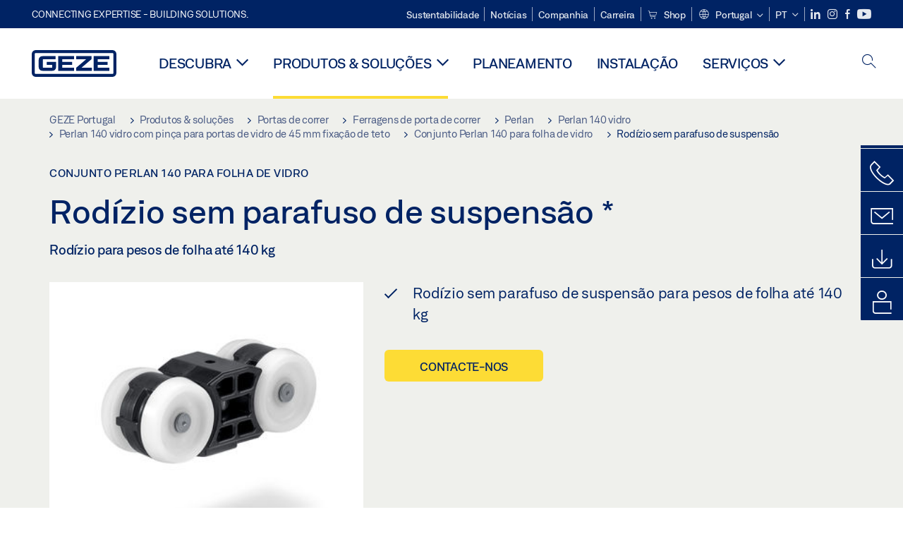

--- FILE ---
content_type: text/html; charset=utf-8
request_url: https://www.geze.pt/pt/produtos-solucoes/portas_de_correr/ferragens_de_porta_de_correr/perlan/perlan_140_vidro/perlan_140_vidro_com_pinca_para_portas_de_vidro_de_45_mm_fixacao_de_teto/conjunto_perlan_140_para_folha_de_vidro/rodizio_sem_parafuso_de_suspensao/p_11543
body_size: 25510
content:
<!DOCTYPE html>
<html lang="pt-pt" class=" scroll-top" load-recaptcha="1">
<head><script data-language="pt" id="usercentrics-cmp" src="https://web.cmp.usercentrics.eu/ui/loader.js" data-settings-id="zx12I_ALLOnEXL" async></script>
    <meta charset="utf-8">

<!-- 
	This website is powered by TYPO3 - inspiring people to share!
	TYPO3 is a free open source Content Management Framework initially created by Kasper Skaarhoj and licensed under GNU/GPL.
	TYPO3 is copyright 1998-2026 of Kasper Skaarhoj. Extensions are copyright of their respective owners.
	Information and contribution at https://typo3.org/
-->


<title>Rodízio sem parafuso de suspensão | GEZE</title>
<meta name="generator" content="TYPO3 CMS">
<meta name="description" content="Rodízio para pesos de folha até 140 kg">
<meta name="viewport" content="width=device-width, initial-scale=1.0">
<meta property="og:description" content="Rodízio para pesos de folha até 140 kg">
<meta property="og:title" content="Rodízio sem parafuso de suspensão">
<meta name="twitter:description" content="Rodízio para pesos de folha até 140 kg">
<meta name="twitter:title" content="Rodízio sem parafuso de suspensão">
<meta name="twitter:card" content="summary">


<link rel="stylesheet" href="/_assets/c1f754f6fbf4f5fa4c67c9b3628e318e/b13-Css/main.css?1768990274" media="all">


<script>
var TYPO3 = Object.assign(TYPO3 || {}, Object.fromEntries(Object.entries({"settings":{"TS":{"pbox":"https:\/\/cdn.image.geze.com\/im\/%s\/pboxx-pixelboxx-%d\/%s"}},"lang":{"productPdfViewer.shareSuccess":"PDF-Link Successfully shared","productPdfViewer.copySuccess":"PDF-Link Successfully copied","productPdfViewer.ariaLabelDownload":"Download","productPdfViewer.ariaLabelCurrentPage":"Current page","productPdfViewer.ariaLabelZoom":"Zoomfactor","plugin.products.noDataAvailable":"Could not load data. Please reload or try again later.","plugin.products.productNotFound":"The requested product could not be found.","plugin.products.productCategoryNotFound":"The requested product category could not be found.","plugin.products.adviserNotFound":"The requested adviser could not be found.","plugin.products.show.label.moreProducts":"Ir para os produtos","plugin.products.show.label.products.singular":"Produto","plugin.products.show.label.products.plural":"Produtos","plugin.products.show.intro.contactUsButtonLabel":"Contacte-nos","plugin.products.show.toc.section1":"Vista geral do produto","plugin.products.show.toc.section2":"Especifica\u00e7\u00f5es","plugin.products.show.toc.section3":"Transfer\u00eancias","plugin.products.show.toc.section4":"Variantes & Material de fixa\u00e7\u00e3o","plugin.products.show.showMore":"Mostrar mais","plugin.products.show.applicationAreas.header":"\u00c1reas de aplica\u00e7\u00e3o","plugin.products.show.configurationVariants.header":"Variantes de configura\u00e7\u00e3o","plugin.products.show.toc.section5":"Assist\u00eancia t\u00e9cnica & Contacto","plugin.products.show.section.2.header.1":"Compara\u00e7\u00e3o das especifica\u00e7\u00f5es","plugin.products.show.section.2.header.2":"Especifica\u00e7\u00f5es do produto","plugin.products.show.section.3.header":"Transfer\u00eancias","plugin.products.accordion.label.Checkliste":"Lista de verifica\u00e7\u00e3o","plugin.products.accordion.label.Flyer\/Folder":"Folheto \/ Pasta","plugin.products.accordion.label.Presseartikel":"Artigo de imprensa","plugin.products.accordion.label.Verkaufsfreigabe":"Ativa\u00e7\u00e3o de vendas","plugin.products.show.section.4.header":"Variantes & Material de fixa\u00e7\u00e3o","plugin.products.show.section.4.tabs.accessories":"Material de fixa\u00e7\u00e3o","plugin.products.show.section.4.tabs.productTypes":"Tipos","plugin.products.show.section.4.tabs.material":"Material de montagem","plugin.products.show.section.4.tabs.parts":"Componentes","plugin.products.show.section.4.tabs.productVariants":"Variantes","plugin.products.showOnlyDifferences":"Mostrar apenas as diferen\u00e7as","plugin.products.show.section.5.header":"Como podemos ajud\u00e1-lo?","plugin.products.show.featurestable.feature.value.yes":"Sim","plugin.products.show.featurestable.feature.value.no":"N\u00e3o","plugin.products.show.variants.designation":"Designa\u00e7\u00e3o","plugin.products.show.accessories.type.parts":"Pe\u00e7as","plugin.products.show.accessories.type.material":"Material","plugin.products.show.accessories.type.accessories":"Material de fixa\u00e7\u00e3o","plugin.products.show.accessories.type.productTypes":"Tipo","plugin.products.show.accessories.type.type":"Tipo","plugin.products.show.accessories.type.accessories.button.showmore":"Material de fixa\u00e7\u00e3o","plugin.products.show.accessories.button.showmore":"carregar mais","plugin.products.show.section.5.teaser.1.header":"Servi\u00e7os da GEZE","plugin.products.show.section.5.teaser.2.header":"Localizador de lojas","plugin.products.show.section.5.teaser.3.header":"Oficinas","plugin.products.serviceTeaser.1.linkTitle":"Servi\u00e7os da GEZE","plugin.products.serviceTeaser.1.imgAltTitle":"Servi\u00e7os da GEZE","plugin.products.serviceTeaser.1.header":"Servi\u00e7os da GEZE","plugin.products.serviceTeaser.1.description":"A manuten\u00e7\u00e3o regular assegura a funcionalidade e mant\u00e9m o valor dos seus sistemas.","plugin.products.serviceTeaser.2.linkTitle":"Localizador de lojas","plugin.products.serviceTeaser.2.imgAltTitle":"Localizador de lojas","plugin.products.serviceTeaser.2.header":"Localizador de lojas","plugin.products.serviceTeaser.2.description":"Encontre r\u00e1pida e facilmente o retalhista certo para os seus produtos GEZE.","plugin.products.serviceTeaser.3.linkTitle":"Oficinas","plugin.products.serviceTeaser.3.imgAltTitle":"Oficinas","plugin.products.serviceTeaser.3.header":"Oficinas","plugin.products.serviceTeaser.3.description":"Oferecemos um programa de qualifica\u00e7\u00e3o abrangente para os produtos GEZE e t\u00f3picos especializados atuais.","plugin.products.serviceTeaser.4.linkTitle":"Pe\u00e7as de reposi\u00e7\u00e3o","plugin.products.serviceTeaser.4.imgAltTitle":"Pe\u00e7as de reposi\u00e7\u00e3o","plugin.products.serviceTeaser.4.header":"Pe\u00e7as de reposi\u00e7\u00e3o","plugin.products.serviceTeaser.4.description":"Temos em stock uma gama completa de pe\u00e7as de reposi\u00e7\u00e3o originais, incluindo para sistemas mais antigos.","plugin.products.contact.header":"Contacto","plugin.products.contact.hotline.standard":"Ajudamo-lo com prazer","plugin.products.contact.hotline.standard.tel":"+49-7152-203-0","plugin.products.contact.hotline.architects":"Linha direta para arquitetos","plugin.products.contact.hotline.architects.tel":"+49-7152-203-112","plugin.products.contact.hotline.architects.info":"(7:30 a.m. - 5:00 p.m.)","plugin.products.contact.hotline.service":"Linha direta de assist\u00eancia","plugin.products.contact.hotline.service.tel":"+49-1802-923392","plugin.products.contact.hotline.service.info":"(0,06 \u20ac \/ Chamadas da rede fixa, chamadas m\u00f3veis m\u00e1x. 0,42 \u20ac)","plugin.products.contact.hotline.callback.headline":"Servi\u00e7o de chamada de retorno","plugin.products.contact.hotline.callback.toform":"ir para o formul\u00e1rio","plugin.products.contact.hotline.writeus.headline":"Escreva-nos","plugin.products.contact.hotline.writeus.toform":"ir para o formul\u00e1rio","plugin.products.category.notfound.header":"Categoria do produto n\u00e3o encontrada.","plugin.products.productasset.notfound.header":"Produto ativo n\u00e3o encontrado.","plugin.products.product.notfound.header":"Produto n\u00e3o encontrado","plugin.products.productlist.productdetails":"Detalhes do produto","plugin.products.productlist.loadmore":"carregar mais","plugin.products.productlist.feature.no":"N\u00e3o","plugin.products.productlist.feature.yes":"Sim","plugin.products.productlist.feature.more":"Detalhes do produto","plugin.products.productcategorylist.headline":"Consultor de produto","plugin.products.productcategorylist.copy":" ","plugin.products.productcategorylist.more":"Desta forma","plugin.products.productdetail.product":"Produto","plugin.products.productasset.product-asset-id":"ID do produto ativo","plugin.products.productcategory.product-category-id":"ID da categoria do produto","plugin.products.awards.headline":"Este produto foi premiado","plugin.products.gallery.headline":"Situa\u00e7\u00f5es de montagem em objetos de refer\u00eancia e v\u00eddeos","plugin.products.productdetail.safety-note":"Nota sobre seguran\u00e7a","plugin.products.faceting.header":"Filtro","plugin.products.faceting.default-option-select":"Por favor selecione","plugin.products.faceting.chose":" selecionado","plugin.products.faceting.reset-button":"Repor a sele\u00e7\u00e3o","plugin.products.productdetail.product-note.headline":"Aviso sobre os produtos expostos","plugin.products.productdetail.product-note.text":"Os produtos acima mencionados podem variar em forma, tipo, carater\u00edsticas e fun\u00e7\u00e3o (conce\u00e7\u00e3o, dimens\u00f5es, disponibilidade, homologa\u00e7\u00f5es, normas, etc.) dependendo do pa\u00eds. Em caso de perguntas, por favor contacte a sua pessoa de contacto GEZE ou envie-nos um ","plugin.products.productdetail.product-note.mail.subject":"Product request","plugin.products.productdetail.product-note.mail.link-name":"E-Mail","plugin.products.faceting.filterTitle":"Filtro","plugin.products.faceting.filterButton":"Mostrar resultados","sharing.shareSuccess":"Link Successfully shared","sharing.copySuccess":"Copied to clipboard","sharing.ariaLabelShare":"Share"}}).filter((entry) => !['__proto__', 'prototype', 'constructor'].includes(entry[0]))));

</script>
<script src="/typo3temp/assets/js/69deb20bc65f1a7cd0d375113fa207c8.js?1768990355"></script>


<meta http-equiv="X-UA-Compatible" content="IE=edge"><!-- TYPO3 ID:10447--><!-- Google Tag Manager -->
<script type="text/javascript">
    window.consentFallbackmessage = 'Devido às definições de cookies selecionadas não pode ver este conteúdo. Autorize a utilização de cookies e conteúdos externos da categoria &quot;Funções&quot;, para visualizar este elemento.';
    window.consentFallbackbutton = 'Alterar as definições dos cookies';
    window.enableUsercentrics = true;
    window.dataLayer = window.dataLayer || [];
</script>


<script type="text/javascript">
    LoadGTM();

    dataLayer.push("consent", "default", {
        ad_user_data: "denied",
        ad_personalization: "denied",
        ad_storage: "denied",
        analytics_storage: "denied",
        wait_for_update: 2000
    });

    window.addEventListener("ucEvent", function (e) {
        dataLayer.push("set", "ads_data_redaction", true);

        if (e.detail && e.detail.event == "consent_status") {
            if( e.detail && e.detail.event == "consent_status") {
                var ucAnalyticsService = 'Google Analytics';
                var ucAdService = 'Google Ads Remarketing';

                if(e.detail.hasOwnProperty(ucAnalyticsService) && e.detail.hasOwnProperty(ucAdService))
                {
                    dataLayer.push("consent", "update", {
                        ad_storage: e.detail[ucAdService] ? 'granted':'denied',
                        ad_user_data: e.detail[ucAdService] ? 'granted':'denied',
                        ad_personalization: e.detail[ucAdService] ? 'granted':'denied',
                        analytics_storage: e.detail[ucAnalyticsService] ? 'granted':'denied'
                    });
                }
                else {
                    if(e.detail.hasOwnProperty(ucAdService)) {
                        dataLayer.push("consent", "update", {
                            ad_storage: e.detail[ucAdService] ? 'granted':'denied',
                            ad_user_data: e.detail[ucAdService] ? 'granted':'denied',
                            ad_personalization: e.detail[ucAdService] ? 'granted':'denied'
                        });
                    }
                    if(e.detail.hasOwnProperty(ucAnalyticsService)) {
                        dataLayer.push("consent", "update", {
                            analytics_storage: e.detail[ucAnalyticsService] ? 'granted':'denied'
                        });
                    }
                }
            }
        }
    });

    function LoadGTM() {
        if (window.gtmLoaded) {
            return;
        }
        window.gtmLoaded = true;
        (function(w,d,s,l,i){w[l]=w[l]||[];w[l].push({'gtm.start': new Date().getTime(),event:'gtm.js'});var f=d.getElementsByTagName(s)[0],j=d.createElement(s),dl=l!='dataLayer'?'&l='+l:'';j.async=true;j.src='https://www.googletagmanager.com/gtm.js?id='+i+dl;f.parentNode.insertBefore(j,f);})(window,document,'script','dataLayer','GTM-KP68TZ2');
        (function(w,d,s,l,i){w[l]=w[l]||[];w[l].push({'gtm.start': new Date().getTime(),event:'gtm.js'});var f=d.getElementsByTagName(s)[0],j=d.createElement(s),dl=l!='dataLayer'?'&l='+l:'';j.async=true;j.src= 'https://www.googletagmanager.com/gtm.js?id='+i+dl;f.parentNode.insertBefore(j,f);})(window,document,'script','dataLayer','GTM-N85K2HS');
    }
</script>
<!-- End Google Tag Manager -->
<link rel="shortcut icon" type="image/png" href="/_assets/c1f754f6fbf4f5fa4c67c9b3628e318e/Icons/favicon.png"><link rel="shortcut icon" type="image/x-icon" href="/_assets/c1f754f6fbf4f5fa4c67c9b3628e318e/Icons/favicon.ico"><link rel="preload" href="/_assets/c1f754f6fbf4f5fa4c67c9b3628e318e/webfonts/geze_ui/geze_ui.ttf" as="font" type="font/ttf" crossorigin><script>var B = B || {};B.currentBaseUrl = "https://www.geze.pt/pt";</script>
<link rel="canonical" href="https://www.geze.pt/pt/produtos-solucoes/portas_de_correr/ferragens_de_porta_de_correr/perlan/conjunto_perlan_140_para_folha_de_vidro/rodizio_sem_parafuso_de_suspensao/p_11543">

<link rel="alternate" hreflang="de-de" href="https://www.geze.de/de/produkte-loesungen/schiebetueren/schiebetuerbeschlaege/perlan/set_perlan_140_fuer_glasfluegel/rollenwagen_ohne_aufhaengeschraube/p_11543">
<link rel="alternate" hreflang="en-de" href="https://www.geze.de/en/products-solutions/sliding_doors/sliding_door_fittings/perlan/perlan_140_set_for_glass_leaves/roller_carriage_without_suspension_bolt/p_11543">
<link rel="alternate" hreflang="x-default" href="https://www.geze.com/en/products-solutions/sliding_doors/sliding_door_fittings/perlan/perlan_140_set_for_glass_leaves/roller_carriage_without_suspension_bolt/p_11543">
<link rel="alternate" hreflang="de-at" href="https://www.geze.at/de/produkte-loesungen/schiebetueren/schiebetuerbeschlaege/perlan/set_perlan_140_fuer_glasfluegel/rollenwagen_ohne_aufhaengeschraube/p_11543">
<link rel="alternate" hreflang="en-at" href="https://www.geze.at/en/products-solutions/sliding_doors/sliding_door_fittings/perlan/perlan_140_set_for_glass_leaves/roller_carriage_without_suspension_bolt/p_11543">
<link rel="alternate" hreflang="de-ch" href="https://www.geze.ch/de/produkte-loesungen/schiebetueren/schiebetuerbeschlaege/perlan/set_perlan_140_fuer_glasfluegel/rollenwagen_ohne_aufhaengeschraube/p_11543">
<link rel="alternate" hreflang="en-ch" href="https://www.geze.ch/en/products-solutions/sliding_doors/sliding_door_fittings/perlan/perlan_140_set_for_glass_leaves/roller_carriage_without_suspension_bolt/p_11543">
<link rel="alternate" hreflang="fr-ch" href="https://www.geze.ch/fr/produits-et-solutions/portes_coulissantes/vantaux_pour_portes_coulissantes/perlan/kit_perlan_140_pour_vantaux_en_verre/chariots_sans_vis_de_suspension/p_11543">
<link rel="alternate" hreflang="en-gb" href="https://www.geze.co.uk/en/products-solutions/sliding_doors/sliding_door_fittings/perlan/perlan_140_set_for_glass_leaves/roller_carriage_without_suspension_bolt/p_11543">
<link rel="alternate" hreflang="en-za" href="https://www.geze.co.za/en/products-solutions/sliding_doors/sliding_door_fittings/perlan/perlan_140_set_for_glass_leaves/roller_carriage_without_suspension_bolt/p_11543">
<link rel="alternate" hreflang="en-es" href="https://www.geze.es/en/products-solutions/sliding_doors/sliding_door_fittings/perlan/perlan_140_set_for_glass_leaves/roller_carriage_without_suspension_bolt/p_11543">
<link rel="alternate" hreflang="es-es" href="https://www.geze.es/es/productos-y-soluciones/puertas_correderas/gama_de_perfilerias_para_puertas_correderas/perlan/set_perlan_140_para_hoja_de_vidrio/carro_de_ruedas_sin_tornillo_de_suspension/p_11543">
<link rel="alternate" hreflang="en-fr" href="https://www.geze.fr/en/products-solutions/sliding_doors/sliding_door_fittings/perlan/perlan_140_set_for_glass_leaves/roller_carriage_without_suspension_bolt/p_11543">
<link rel="alternate" hreflang="fr-fr" href="https://www.geze.fr/fr/produits-et-solutions/portes_coulissantes/vantaux_pour_portes_coulissantes/perlan/kit_perlan_140_pour_vantaux_en_verre/chariots_sans_vis_de_suspension/p_11543">
<link rel="alternate" hreflang="en-it" href="https://www.geze.it/en/products-solutions/sliding_doors/sliding_door_fittings/perlan/perlan_140_set_for_glass_leaves/roller_carriage_without_suspension_bolt/p_11543">
<link rel="alternate" hreflang="it-it" href="https://www.geze.it/it/prodotti-e-soluzioni/porte_scorrevoli/sistemi_scorrevoli_manuali/perlan/set_perlan_140_per_anta_in_vetro/carrello_senza_vite_di_sospensione/p_11543">
<link rel="alternate" hreflang="en-nl" href="https://www.geze.nl/en/products-solutions/sliding_doors/sliding_door_fittings/perlan/perlan_140_set_for_glass_leaves/roller_carriage_without_suspension_bolt/p_11543">
<link rel="alternate" hreflang="nl-nl" href="https://www.geze.nl/nl/producten-oplossingen/schuifdeuren/schuifdeurbeslag/perlan/set_perlan_140_voor_glazen_vleugels/loopwagen_zonder_ophangbout/p_11543">
<link rel="alternate" hreflang="en-be" href="https://www.geze.be/en/products-solutions/sliding_doors/sliding_door_fittings/perlan/perlan_140_set_for_glass_leaves/roller_carriage_without_suspension_bolt/p_11543">
<link rel="alternate" hreflang="fr-be" href="https://www.geze.be/fr/produits-et-solutions/portes_coulissantes/vantaux_pour_portes_coulissantes/perlan/kit_perlan_140_pour_vantaux_en_verre/chariots_sans_vis_de_suspension/p_11543">
<link rel="alternate" hreflang="nl-be" href="https://www.geze.be/nl/producten-oplossingen/schuifdeuren/schuifdeurbeslag/perlan/set_perlan_140_voor_glazen_vleugels/loopwagen_zonder_ophangbout/p_11543">
<link rel="alternate" hreflang="en-pl" href="https://www.geze.pl/en/products-solutions/sliding_doors/sliding_door_fittings/perlan/perlan_140_set_for_glass_leaves/roller_carriage_without_suspension_bolt/p_11543">
<link rel="alternate" hreflang="pl-pl" href="https://www.geze.pl/pl/produkty-i-rozwiazania/drzwi_przesuwne/systemy_do_recznych_drzwi_przesuwnych/perlan/zestaw_perlan_140_do_skrzydel_szklanych/wozek_rolkowy_bez_sruby_zawieszenia/p_11543">
<link rel="alternate" hreflang="en-no" href="https://www.geze.no/en/products-solutions/sliding_doors/sliding_door_fittings/perlan/perlan_140_set_for_glass_leaves/roller_carriage_without_suspension_bolt/p_11543">
<link rel="alternate" hreflang="nb-no" href="https://www.geze.no/nb/produkter-og-loesninger/skyvedoerer/skyvedoerbeslag/perlan/sett_perlan_140_for_glassfloey/vogge_uten_opphengskrue/p_11543">
<link rel="alternate" hreflang="en-se" href="https://www.geze.se/en/products-solutions/sliding_doors/sliding_door_fittings/perlan/perlan_140_set_for_glass_leaves/roller_carriage_without_suspension_bolt/p_11543">
<link rel="alternate" hreflang="sv-se" href="https://www.geze.se/sv/produkter-och-loesningar/skjutdoerrar/skjutbeslagsystem/perlan/sats_perlan_140_foer_doerrblad_i_glas/loepvagn_utan_upphaengningsskruv/p_11543">
<link rel="alternate" hreflang="en-dk" href="https://www.geze.dk/en/products-solutions/sliding_doors/sliding_door_fittings/perlan/perlan_140_set_for_glass_leaves/roller_carriage_without_suspension_bolt/p_11543">
<link rel="alternate" hreflang="da-dk" href="https://www.geze.dk/da/produkter-og-loesninger/skydedoere/skydebeslagsystemer/perlan/saet_perlan_140_til_glasfloeje/rullevogn_uden_ophaengningsbolt/p_11543">
<link rel="alternate" hreflang="en-cn" href="https://www.geze.com.cn/en/products-solutions/sliding_doors/sliding_door_fittings/perlan/perlan_140_set_for_glass_leaves/roller_carriage_without_suspension_bolt/p_11543">
<link rel="alternate" hreflang="zh-cn" href="https://www.geze.com.cn/zh/%E4%BA%A7%E5%93%81%E4%B8%8E%E8%A7%A3%E5%86%B3%E6%96%B9%E6%A1%88/%E5%B9%B3%E7%A7%BB%E9%97%A8/%E7%A7%BB%E9%97%A8%E5%AF%BC%E8%BD%A8/perlan/perlan_140_%E5%A5%97%E8%A3%85,%E7%94%A8%E4%BA%8E%E7%8E%BB%E7%92%83%E9%97%A8%E6%89%87/%E5%B8%A6%E6%82%AC%E6%8C%82%E8%9E%BA%E6%A0%93%E7%9A%84%E5%90%8A%E8%BD%AE%E7%BB%84%E4%BB%B6/p_11543">
<link rel="alternate" hreflang="en-tr" href="https://www.geze.com.tr/en/products-solutions/sliding_doors/sliding_door_fittings/perlan/perlan_140_set_for_glass_leaves/roller_carriage_without_suspension_bolt/p_11543">
<link rel="alternate" hreflang="tr-tr" href="https://www.geze.com.tr/tr/ueruenler-ve-coezuemler/suerme_kapilar/kayar_kapi_techizati/perlan/cam_kanat_icin_perlan_140_takim/makarali_tasiyici_aski_civatasiz/p_11543">
<link rel="alternate" hreflang="en-kr" href="https://www.geze.kr/en/products-solutions/sliding_doors/sliding_door_fittings/perlan/perlan_140_set_for_glass_leaves/roller_carriage_without_suspension_bolt/p_11543">
<link rel="alternate" hreflang="en-in" href="https://www.geze.in/en/products-solutions/sliding_doors/sliding_door_fittings/perlan/perlan_140_set_for_glass_leaves/roller_carriage_without_suspension_bolt/p_11543">
<link rel="alternate" hreflang="hi-in" href="https://www.geze.in/hi/%E0%A4%89%E0%A4%A4%E0%A5%8D%E0%A4%AA%E0%A4%BE%E0%A4%A6%E0%A4%A8-%E0%A4%94%E0%A4%B0-%E0%A4%B8%E0%A4%AE%E0%A4%BE%E0%A4%A7%E0%A4%BE%E0%A4%A8/%E0%A4%B8%E0%A5%8D%E0%A4%B2%E0%A4%BE%E0%A4%87%E0%A4%A1%E0%A4%BF%E0%A4%82%E0%A4%97_%E0%A4%A6%E0%A4%B0%E0%A4%B5%E0%A4%BE%E0%A4%9C%E0%A4%BC%E0%A5%87/%E0%A4%B8%E0%A5%8D%E0%A4%B2%E0%A4%BE%E0%A4%87%E0%A4%A1%E0%A4%BF%E0%A4%A8%E0%A5%8D%E0%A4%97_%E0%A4%A6%E0%A4%B0%E0%A4%B5%E0%A4%BE%E0%A4%9C%E0%A4%BC%E0%A4%BE_%E0%A4%AB%E0%A4%BF%E0%A4%9F%E0%A4%BF%E0%A4%A8%E0%A5%8D%E0%A4%97%E0%A5%87%E0%A4%82/perlan/perlan_140_%E0%A4%B8%E0%A5%87%E0%A4%9F,_%E0%A4%97%E0%A5%8D%E0%A4%B2%E0%A4%BE%E0%A4%B8_%E0%A4%B2%E0%A5%80%E0%A5%9E_%E0%A4%95%E0%A5%87_%E0%A4%B2%E0%A4%BF%E0%A4%8F/%E0%A4%B0%E0%A5%8B%E0%A4%B2%E0%A4%B0_%E0%A4%97%E0%A4%BE%E0%A4%A1%E0%A4%BC%E0%A5%80,_%E0%A4%AC%E0%A4%97%E0%A5%88%E0%A4%B0_%E0%A4%B8%E0%A4%B8%E0%A5%8D%E0%A4%AA%E0%A5%87%E0%A4%A8%E0%A5%8D%E0%A4%B6%E0%A4%A8_%E0%A4%AC%E0%A5%8B%E0%A4%B2%E0%A5%8D%E0%A4%9F/p_11543">
<link rel="alternate" hreflang="en-ua" href="https://www.geze.ua/en/products-solutions/sliding_doors/sliding_door_fittings/perlan/perlan_140_set_for_glass_leaves/roller_carriage_without_suspension_bolt/p_11543">
<link rel="alternate" hreflang="uk-ua" href="https://www.geze.ua/uk/produkti-ta-rishennja/rozsuvni_dveri/rozsuvna_furnitura_dlja_dverei/perlan/komplekt_perlan_140_dlja_skljanikh_stulok/rolikova_karetka_bez_pidvisnogo_bolta/p_11543">
<link rel="alternate" hreflang="en-hu" href="https://www.geze.hu/en/products-solutions/sliding_doors/sliding_door_fittings/perlan/perlan_140_set_for_glass_leaves/roller_carriage_without_suspension_bolt/p_11543">
<link rel="alternate" hreflang="hu-hu" href="https://www.geze.hu/hu/termekek-es-megoldasok/toloajtok/toloajto_vasalatok/perlan/perlan_140_keszlet_uevegszarnyhoz/goergoskocsi_fueggesztocsavar_nelkuel/p_11543">
<link rel="alternate" hreflang="en-hr" href="https://www.geze.hr/en/products-solutions/sliding_doors/sliding_door_fittings/perlan/perlan_140_set_for_glass_leaves/roller_carriage_without_suspension_bolt/p_11543">
<link rel="alternate" hreflang="hr-hr" href="https://www.geze.hr/hr/proizvodi-i-rjesenja/klizna_vrata/okovi_za_klizna_vrata/perlan/komplet_perlan_140_za_staklena_krila/klizni_mehanizam_bez_ovjesnog_vijka/p_11543">
<link rel="alternate" hreflang="en-ro" href="https://www.geze.ro/en/products-solutions/sliding_doors/sliding_door_fittings/perlan/perlan_140_set_for_glass_leaves/roller_carriage_without_suspension_bolt/p_11543">
<link rel="alternate" hreflang="ro-ro" href="https://www.geze.ro/ro/produse-si-solutii/usi_glisante/feronerii_de_usa_glisanta/perlan/set_perlan_140_pentru_canaturi_din_sticla/carucior_cu_role_fara_surub_de_suspendare/p_11543">
<link rel="alternate" hreflang="en-sg" href="https://www.geze.sg/en/products-solutions/sliding_doors/sliding_door_fittings/perlan/perlan_140_set_for_glass_leaves/roller_carriage_without_suspension_bolt/p_11543">
<link rel="alternate" hreflang="en-id" href="https://www.geze.sg/en/products-solutions/sliding_doors/sliding_door_fittings/perlan/perlan_140_set_for_glass_leaves/roller_carriage_without_suspension_bolt/p_11543">
<link rel="alternate" hreflang="en-ae" href="https://www.geze.ae/en/products-solutions/sliding_doors/sliding_door_fittings/perlan/perlan_140_set_for_glass_leaves/roller_carriage_without_suspension_bolt/p_11543">
<link rel="alternate" hreflang="en-pt" href="https://www.geze.pt/en/products-solutions/sliding_doors/sliding_door_fittings/perlan/perlan_140_set_for_glass_leaves/roller_carriage_without_suspension_bolt/p_11543">
<link rel="alternate" hreflang="pt-pt" href="https://www.geze.pt/pt/produtos-solucoes/portas_de_correr/ferragens_de_porta_de_correr/perlan/conjunto_perlan_140_para_folha_de_vidro/rodizio_sem_parafuso_de_suspensao/p_11543">
</head>
<body class="portugal EntryPage">


<!-- Skip-Link -->
<a href="#content" class="sr-only sr-only-focusable" id="skip">
    <div class="container">
        <span class="skiplink-text">Skip to main content</span>
    </div>
</a>

<div class="pageWrapper  body-bg-top">
    <!-- fixedNavbar -->
    

<header id="top" class="header">

    <div class="claim">
        Connecting expertise - building solutions.
    </div>

    <div class="navbar navbar-fixed-top" role="navigation">
        <div class="container">
            <div class="navbar-header">
                
                    <button aria-expanded="false" aria-label="Navegação alternada" class="navbar-toggle header-button" data-toggle="collapse" data-target=".navbar-collapse">
                        <span class="ico-menu"></span>
                        <span class="ico-close"></span>
                    </button>
                

                

                
                    <button aria-expanded="false" aria-label="Alternar barra lateral" class="navbar-toggle header-button sidebar-header-button" data-target=".sidebar">
                        <span class="ico-sidebar"></span>
                        <span class="ico-close"></span>
                    </button>
                

                
                    <button aria-expanded="false" aria-label="Alternar pesquisa móvel" class="navbar-toggle header-button b_header-search__toggle-mobile bJS_search-toggle-mobile">
                        <span class="ico-search" aria-hidden="true" aria-label="open search"></span>
                        <span class="ico-close" aria-hidden="true" aria-label="close search"></span>
                    </button>
                

                
                <a href="/pt" class="navbar-brand">
    <svg class="logo" xmlns="http://www.w3.org/2000/svg" viewBox="0 0 283.46 89.01" role="img"
         aria-label="Geze Logo">
        <title>GEZE</title>
        <desc>GEZE</desc>
        <g id="bounding_box-header" data-name="bounding box">
            <rect class="cls-1" fill="none" width="283.46" height="89.01"></rect>
        </g>
        <g id="GEZE_Logo-header" data-name="GEZE Logo">
            <path class="cls-2"
                  fill="#002364"
                  d="M270.27,89H13.2A13.21,13.21,0,0,1,0,75.82V13.19A13.21,13.21,0,0,1,13.2,0H270.27a13.21,13.21,0,0,1,13.2,13.19V75.82A13.21,13.21,0,0,1,270.27,89ZM13.2,9.82a3.37,3.37,0,0,0-3.37,3.36V75.82a3.37,3.37,0,0,0,3.37,3.36H270.27a3.37,3.37,0,0,0,3.37-3.36V13.19a3.37,3.37,0,0,0-3.37-3.36ZM220.75,49.23H254V39.41H220.75V30.46H260.1V20.16H207.18V68.9H260.1V58.59H220.75Zm-118.57,0h33.23V39.41H102.18V30.46h39.35V20.16H88.61V68.9h52.92V58.59H102.18Zm97.75-18.77V20.16H149v10.3h33.21L149,58.59V68.9H201.5V58.59H166.6ZM68.75,56.65a1.62,1.62,0,0,1-.66,1.51c-.12.11-.47.43-2.16.43h-26c-1.54,0-2.92-.15-3-1.95V32.39c0-1.79,1.43-1.94,3-1.94H80V20.16H36.55c-10.49,0-13.27,8-13.27,12.24V56.65c0,4.23,2.77,12.24,13.27,12.24H68.38c4.57,0,7.22-1.41,9.09-3.11a11.82,11.82,0,0,0,4-9.14V39.43H50.42v9.78H68.75Z"></path>
        </g>
    </svg>
</a>
            </div>

            <div class="nav-wrapper">
                <div class="navbar-collapse collapse">
                    <div id="menu" class="full_menu">
                        <div class="ribbon">
                            <div class="nav navbar-nav meta-nav">
                                

<ul>
    
    
        <li class="">
            <a href="https://sustainability.geze.com/en" target="_blank" title="Sustentabilidade" rel="noopener">
                
                Sustentabilidade
            </a>
        </li>
    
        <li class="">
            <a href="/pt/noticias" title="Notícias">
                
                Notícias
            </a>
        </li>
    
        <li class="">
            <a href="/pt/companhia" title="Companhia">
                
                Companhia
            </a>
        </li>
    
        <li class="">
            <a href="https://career.geze.com/en" target="_blank" rel="noreferrer noopener" title="Carreira">
                
                Carreira
            </a>
        </li>
    
        <li class="">
            <a href="https://shop.geze.com/geze-iberia/pt/" target="_blank" rel="noreferrer noopener" title="Shop">
                
                    <svg aria-hidden="true" class="meta-nav__icon"><use xlink:href="#icon-cart"></use></svg>
                
                Shop
            </a>
        </li>
    

    


    <li class="dropdown multicolumn-list">
        <a href="#" class="dropdown-toggle" data-toggle="dropdown" role="button" aria-haspopup="true" aria-expanded="false">
            <span class="ico-sphere"></span>
            <span class="underline">Portugal</span>
            <span class="ico-chevron_down"></span>
        </a>
        <ul class="dropdown-menu">
            
                <li>
                    <a href="https://www.geze.be/nl">
                        <span class="flag-icon flag-icon-be"></span>
                        Bélgica
                    </a>
                </li>
            
                <li>
                    <a href="https://www.geze.bg/bg">
                        <span class="flag-icon flag-icon-bg"></span>
                        Bulgária
                    </a>
                </li>
            
                <li>
                    <a href="https://www.geze.com.cn/zh">
                        <span class="flag-icon flag-icon-cn"></span>
                        China
                    </a>
                </li>
            
                <li>
                    <a href="https://www.geze.dk/da">
                        <span class="flag-icon flag-icon-dk"></span>
                        Dinamarca
                    </a>
                </li>
            
                <li>
                    <a href="https://www.geze.de/de">
                        <span class="flag-icon flag-icon-de"></span>
                        Alemanha
                    </a>
                </li>
            
                <li>
                    <a href="https://www.geze.ee/et">
                        <span class="flag-icon flag-icon-ee"></span>
                        Estónia
                    </a>
                </li>
            
                <li>
                    <a href="https://www.geze.fi/fi">
                        <span class="flag-icon flag-icon-fi"></span>
                        Finlândia
                    </a>
                </li>
            
                <li>
                    <a href="https://www.geze.fr/fr">
                        <span class="flag-icon flag-icon-fr"></span>
                        França
                    </a>
                </li>
            
                <li>
                    <a href="https://www.geze.in/hi">
                        <span class="flag-icon flag-icon-in"></span>
                        Índia
                    </a>
                </li>
            
                <li>
                    <a href="https://www.geze.sg/en">
                        <span class="flag-icon flag-icon-id"></span>
                        Indonésia
                    </a>
                </li>
            
                <li>
                    <a href="https://www.geze.it/it">
                        <span class="flag-icon flag-icon-it"></span>
                        Itália
                    </a>
                </li>
            
                <li>
                    <a href="https://www.geze.kr/en">
                        <span class="flag-icon flag-icon-kr"></span>
                        Coreia
                    </a>
                </li>
            
                <li>
                    <a href="https://www.geze.hr/hr">
                        <span class="flag-icon flag-icon-hr"></span>
                        Croácia
                    </a>
                </li>
            
                <li>
                    <a href="https://www.geze.lv/lv">
                        <span class="flag-icon flag-icon-lv"></span>
                        Letónia
                    </a>
                </li>
            
                <li>
                    <a href="https://www.geze.lt/lt">
                        <span class="flag-icon flag-icon-lt"></span>
                        Lituânia
                    </a>
                </li>
            
                <li>
                    <a href="https://www.geze.lu/fr">
                        <span class="flag-icon flag-icon-lu"></span>
                        Luxemburgo
                    </a>
                </li>
            
                <li>
                    <a href="https://www.geze.nl/nl">
                        <span class="flag-icon flag-icon-nl"></span>
                        Países Baixos
                    </a>
                </li>
            
                <li>
                    <a href="https://www.geze.no/nb">
                        <span class="flag-icon flag-icon-no"></span>
                        Noruega
                    </a>
                </li>
            
                <li>
                    <a href="https://www.geze.at/de">
                        <span class="flag-icon flag-icon-at"></span>
                        Áustria
                    </a>
                </li>
            
                <li>
                    <a href="https://www.geze.pl/pl">
                        <span class="flag-icon flag-icon-pl"></span>
                        Polónia
                    </a>
                </li>
            
                <li>
                    <a href="https://www.geze.pt/pt">
                        <span class="flag-icon flag-icon-pt"></span>
                        Portugal
                    </a>
                </li>
            
                <li>
                    <a href="https://www.geze.ro/ro">
                        <span class="flag-icon flag-icon-ro"></span>
                        Roménia
                    </a>
                </li>
            
                <li>
                    <a href="https://www.geze.ru/ru">
                        <span class="flag-icon flag-icon-ru"></span>
                        Rússia
                    </a>
                </li>
            
                <li>
                    <a href="https://www.geze.se/sv">
                        <span class="flag-icon flag-icon-se"></span>
                        Suécia
                    </a>
                </li>
            
                <li>
                    <a href="https://www.geze.ch/de">
                        <span class="flag-icon flag-icon-ch"></span>
                        Suíça
                    </a>
                </li>
            
                <li>
                    <a href="https://www.geze.rs/sr">
                        <span class="flag-icon flag-icon-rs"></span>
                        Sérvia
                    </a>
                </li>
            
                <li>
                    <a href="https://www.geze.sg/en">
                        <span class="flag-icon flag-icon-sg"></span>
                        Singapura
                    </a>
                </li>
            
                <li>
                    <a href="https://www.geze.sk/sk">
                        <span class="flag-icon flag-icon-sk"></span>
                        Eslováquia
                    </a>
                </li>
            
                <li>
                    <a href="https://www.geze.si/sl">
                        <span class="flag-icon flag-icon-si"></span>
                        Eslovénia
                    </a>
                </li>
            
                <li>
                    <a href="https://www.geze.es/es">
                        <span class="flag-icon flag-icon-es"></span>
                        Espanha
                    </a>
                </li>
            
                <li>
                    <a href="https://www.geze.co.za/en">
                        <span class="flag-icon flag-icon-za"></span>
                        África do Sul
                    </a>
                </li>
            
                <li>
                    <a href="https://www.geze.sg/en">
                        <span class="flag-icon flag-icon-tw"></span>
                        Taiwan
                    </a>
                </li>
            
                <li>
                    <a href="https://www.geze.cz/cs">
                        <span class="flag-icon flag-icon-cz"></span>
                        República Checa
                    </a>
                </li>
            
                <li>
                    <a href="https://www.geze.com.tr/tr">
                        <span class="flag-icon flag-icon-tr"></span>
                        Turquia
                    </a>
                </li>
            
                <li>
                    <a href="https://www.geze.ua/uk">
                        <span class="flag-icon flag-icon-ua"></span>
                        Ucrânia
                    </a>
                </li>
            
                <li>
                    <a href="https://www.geze.hu/hu">
                        <span class="flag-icon flag-icon-hu"></span>
                        Hungria
                    </a>
                </li>
            
                <li>
                    <a href="https://www.geze.ae/en">
                        <span class="flag-icon flag-icon-ae"></span>
                        Emirados Árabes Unidos
                    </a>
                </li>
            
                <li>
                    <a href="https://www.geze.co.uk/en">
                        <span class="flag-icon flag-icon-gb"></span>
                        Reino Unido
                    </a>
                </li>
            
        </ul>
    </li>




    


    <li class="dropdown">
        
                
                    
                        <a href="#" class="dropdown-toggle" data-toggle="dropdown" role="button" aria-haspopup="true" aria-expanded="false">
                            <span class="dropdown-toggle__country">PT</span>
                            <span class="ico-chevron_down"></span>
                        </a>
                    
                
                    
                
                <ul class="dropdown-menu">
                    
                        
    <li class="active ">
        
                <a href="#" onclick="return false;">
                    português
                </a>
            
    </li>

                    
                        
    <li class=" ">
        
                <a hreflang="en-pt" href="/en/products-solutions/sliding_doors/sliding_door_fittings/perlan/perlan_140_set_for_glass_leaves/roller_carriage_without_suspension_bolt/p_11543">
                    english
                </a>
            
    </li>

                    
                </ul>
            
    </li>





    


    <li class="social socialnavigation">
        
            <a href="https://www.linkedin.com/company/geze-portugal" title="LinkedIn" target="_blank" aria-label="LinkedIn">
                <span class="ico-social-linkedin"></span>
            </a>
        
            <a href="https://www.instagram.com/geze_portugal/" title="Instagram" target="_blank" aria-label="Instagram">
                <span class="ico-social-instagram"></span>
            </a>
        
            <a href="https://www.facebook.com/GEZE.Group/" title="Facebook" target="_blank" aria-label="Facebook">
                <span class="ico-social-facebook"></span>
            </a>
        
            <a href="https://www.youtube.com/user/GezeIberia" title="Youtube" target="_blank" aria-label="Youtube">
                <span class="ico-social-youtube"></span>
            </a>
        
    </li>




</ul>





                            </div>
                        </div>
                        
                            <ul class="nav navbar-nav main-nav" data-module="megamenu">
                                

                                    
                                    

                                    <li data-sectiontoggler
                                        class=" ">
                                        
                                        
                                                
                                            
                                        
                                                <a href="/pt/descubra" id="nav-level1-discover" class="main-nav-link main-nav-link--subpages">
                                                    Descubra
                                                </a>
                                            


                                        
                                            <label for="path_10080" aria-label="Abrir Descubra" class="toggle-sub" onclick="">
                                                <span class="ico-arrow_link_mobile" aria-hidden="true"></span>
                                            </label>
                                            <input id="path_10080" aria-hidden="true" tabindex="-1" class="sub-nav-check" type="checkbox">

                                            <div id="path_10080-sub" class="column-wrapper sub-nav" data-sectioncontent>
                                                <div class="container">
                                                    <div class="sub-heading">
                                                        <span>Descubra</span>
                                                        <label for="path_10080" class="toggle"
                                                               title="Back">
                                                            <span class="ico-arrow_back_mobile"
                                                                  aria-hidden="true"></span>
                                                        </label>
                                                    </div>
                                                    <div class="colGroup">
                                                        <div class="groupTitle"></div>
                                                        
    
            
        

    
            
        

    
            <ul>
        
    
        

        <li >
            


        
    

        
    


    
            
                    
                            <a href="/pt/descubra/temas" id="nav-level2-topics" title="Temas" class="group-header">
                                <strong>Temas</strong>
                            </a>
                        
                
        






            
                    
                

            
        </li>
        
    
        

        <li >
            


        
    

        
    


    
            
                    
                            <a href="/pt/descubra/referencias" id="nav-level2-case-studies" title="Referências" class="group-header">
                                <strong>Referências</strong>
                            </a>
                        
                
        






            
                    
                

            
        </li>
        
    
        

        <li >
            


        
    

        
    


    
            
                    
                            <a href="/pt/descubra/geze-insights" id="nav-level2-geze-insights" title="Geze Insights" class="group-header">
                                <strong>Geze Insights</strong>
                            </a>
                        
                
        






            
                    
                

            
        </li>
        
    
        

        <li >
            


        
    

        
    


    
            
                    
                            <a href="/pt/descubra/conhecimento-dos-produtos" id="nav-level2-product-knowledge" title="Conhecimento dos produtos" class="group-header">
                                <strong>Conhecimento dos produtos</strong>
                            </a>
                        
                
        






            
                    
                

            
        </li>
        
    
        

        <li >
            


        
    

        
    


    
            
                    
                            <a href="/pt/descubra/showmobil" id="nav-level2-showmobile" title="Showmobil" class="group-header">
                                <strong>Showmobil</strong>
                            </a>
                        
                
        






            
                    
                

            
        </li>
        
    

    </ul>

                                                    </div>
                                                    
                                                </div>
                                            </div>
                                        
                                    </li>
                                

                                    
                                    

                                    <li data-sectiontoggler
                                        class=" current">
                                        
                                        
                                                
                                            
                                        
                                                <a href="/pt/produtos-solucoes" id="nav-level1-products-solutions" class="main-nav-link main-nav-link--subpages">
                                                    Produtos &amp; soluções
                                                </a>
                                            


                                        
                                            <label for="path_10447" aria-label="Abrir Produtos &amp; soluções" class="toggle-sub" onclick="">
                                                <span class="ico-arrow_link_mobile" aria-hidden="true"></span>
                                            </label>
                                            <input id="path_10447" aria-hidden="true" tabindex="-1" class="sub-nav-check" type="checkbox">

                                            <div id="path_10447-sub" class="column-wrapper sub-nav" data-sectioncontent>
                                                <div class="container">
                                                    <div class="sub-heading">
                                                        <span>Produtos &amp; soluções</span>
                                                        <label for="path_10447" class="toggle"
                                                               title="Back">
                                                            <span class="ico-arrow_back_mobile"
                                                                  aria-hidden="true"></span>
                                                        </label>
                                                    </div>
                                                    <div class="colGroup">
                                                        <div class="groupTitle">Produtos para </div>
                                                        
    
            
        

    
            
        

    
            <ul>
        
    
        

        <li >
            


        
    

        
    


    
            
                    <a class="group-header" href="https://www.geze.pt/pt/produtos-solucoes/portas_batentes/c_36714" title="Portas batentes" id="nav-level2-cat36714">
                        
                                
                            

                        <span class="ico-drehtueren" aria-hidden="true"></span>
                        <strong>Portas batentes</strong>
                    </a>
                
        






            
                    
                

            
                
                <label for="path_10447_1_36714" class="toggle-sub" onclick="">
                    <span class="ico-arrow_link_mobile" aria-hidden="true"></span>
                </label>
                <input type="checkbox" id="path_10447_1_36714" tabindex="-1" class="sub-nav-check" autocomplete="off">
                
    
            
        

    
            
        

    
            <ul id="path_10447_1_36714-sub" class="sub-nav">
        
    
        
            <li class="sub-heading">
                
                <label for="path_10447_1_36714" class="toggle" title="Back">
                    <span class="ico-arrow_back_mobile" aria-hidden="true"></span>
                </label>
            </li>
        

        <li >
            


        
    

        
    


    
            
                    
                            <a href="https://www.geze.pt/pt/produtos-solucoes/portas_batentes/comodidade_das_portas/c_36715" title="Comodidade das portas" id="nav-level3-cat36715">
                                <span>Comodidade das portas</span>
                            </a>
                        
                
        






            
                    
                

            
        </li>
        
    
        

        <li >
            


        
    

        
    


    
            
                    
                            <a href="https://www.geze.pt/pt/produtos-solucoes/portas_batentes/contactos_de_fecho_da_porta/c_36719" title="Contactos de fecho da porta" id="nav-level3-cat36719">
                                <span>Contactos de fecho da porta</span>
                            </a>
                        
                
        






            
                    
                

            
        </li>
        
    
        

        <li >
            


        
    

        
    


    
            
                    
                            <a href="https://www.geze.pt/pt/produtos-solucoes/portas_batentes/contactos_de_fecho_da_porta_no_chao/c_36727" title="Contactos de fecho da porta no chão" id="nav-level3-cat36727">
                                <span>Contactos de fecho da porta no chão</span>
                            </a>
                        
                
        






            
                    
                

            
        </li>
        
    
        

        <li >
            


        
    

        
    


    
            
                    
                            <a href="https://www.geze.pt/pt/produtos-solucoes/portas_batentes/molas_integradas/c_36733" title="Molas integradas" id="nav-level3-cat36733">
                                <span>Molas integradas</span>
                            </a>
                        
                
        






            
                    
                

            
        </li>
        
    
        

        <li >
            


        
    

        
    


    
            
                    
                            <a href="https://www.geze.pt/pt/produtos-solucoes/portas_batentes/sistemas_de_imobilizacao/c_36739" title="Sistemas de imobilização" id="nav-level3-cat36739">
                                <span>Sistemas de imobilização</span>
                            </a>
                        
                
        






            
                    
                

            
        </li>
        
    
        

        <li >
            


        
    

        
    


    
            
                    
                            <a href="https://www.geze.pt/pt/produtos-solucoes/portas_batentes/automatismos_de_portas_automaticas/c_36746" title="Automatismos de portas automáticas" id="nav-level3-cat36746">
                                <span>Automatismos de portas automáticas</span>
                            </a>
                        
                
        






            
                    
                

            
        </li>
        
    
        

        <li >
            


        
    

        
    


    
            
                    
                            <a href="https://www.geze.pt/pt/produtos-solucoes/portas_batentes/sistemas_de_entrada_de_ar/c_36790" title="Sistemas de entrada de ar" id="nav-level3-cat36790">
                                <span>Sistemas de entrada de ar</span>
                            </a>
                        
                
        






            
                    
                

            
        </li>
        
    
        

        <li >
            


        
    

        
    


    
            
                    
                            <a href="https://www.geze.pt/pt/produtos-solucoes/portas_batentes/acessorios_para_portas_batentes/c_37487" title="Acessórios para portas batentes" id="nav-level3-cat37487">
                                <span>Acessórios para portas batentes</span>
                            </a>
                        
                
        






            
                    
                

            
        </li>
        
    
        

        <li >
            


        
    

        
    


    
            
                    
                            <a href="https://www.geze.pt/pt/produtos-solucoes/solucao-individual-de-porta-giratoria" title="Solução individual de porta giratória" id="nav-level3-individual-swing-door-solutions">
                                <span>Solução individual de porta giratória</span>
                            </a>
                        
                
        






            
                    
                

            
        </li>
        
    

    </ul>

            
        </li>
        
    
        

        <li >
            


        
    

        
    


    
            
                    <a class="group-header" href="https://www.geze.pt/pt/produtos-solucoes/portas_de_correr/c_36758" title="Portas de correr" id="nav-level2-cat36758">
                        
                                
                            

                        <span class="ico-schiebetueren" aria-hidden="true"></span>
                        <strong>Portas de correr</strong>
                    </a>
                
        






            
                    
                

            
                
                <label for="path_10447_2_36758" class="toggle-sub" onclick="">
                    <span class="ico-arrow_link_mobile" aria-hidden="true"></span>
                </label>
                <input type="checkbox" id="path_10447_2_36758" tabindex="-1" class="sub-nav-check" autocomplete="off">
                
    
            
        

    
            
        

    
            <ul id="path_10447_2_36758-sub" class="sub-nav">
        
    
        
            <li class="sub-heading">
                
                <label for="path_10447_2_36758" class="toggle" title="Back">
                    <span class="ico-arrow_back_mobile" aria-hidden="true"></span>
                </label>
            </li>
        

        <li >
            


        
    

        
    


    
            
                    
                            <a href="https://www.geze.pt/pt/produtos-solucoes/portas_de_correr/ferragens_de_porta_de_correr/c_36759" title="Ferragens de porta de correr" id="nav-level3-cat36759">
                                <span>Ferragens de porta de correr</span>
                            </a>
                        
                
        






            
                    
                

            
        </li>
        
    
        

        <li >
            


        
    

        
    


    
            
                    
                            <a href="https://www.geze.pt/pt/produtos-solucoes/portas_de_correr/portas_de_correr_automaticas/c_36768" title="Portas de correr automáticas" id="nav-level3-cat36768">
                                <span>Portas de correr automáticas</span>
                            </a>
                        
                
        






            
                    
                

            
        </li>
        
    
        

        <li >
            


        
    

        
    


    
            
                    
                            <a href="https://www.geze.pt/pt/produtos-solucoes/portas_de_correr/acessorios_para_portas_de_correr/c_38053" title="Acessórios para portas de correr" id="nav-level3-cat38053">
                                <span>Acessórios para portas de correr</span>
                            </a>
                        
                
        






            
                    
                

            
        </li>
        
    
        

        <li >
            


        
    

        
    


    
            
                    
                            <a href="https://www.geze.pt/pt/produtos-solucoes/solucao-individual-de-porta-de-correr" title="Solução individual de porta de correr" id="nav-level3-individual-sliding-door-solutions">
                                <span>Solução individual de porta de correr</span>
                            </a>
                        
                
        






            
                    
                

            
        </li>
        
    

    </ul>

            
        </li>
        
    
        

        <li >
            


        
    

        
    


    
            
                    <a class="group-header" href="https://www.geze.pt/pt/produtos-solucoes/portas_giratorias/c_36779" title="Portas giratórias" id="nav-level2-cat36779">
                        
                                
                            

                        <span class="ico-karusselldrehtueren" aria-hidden="true"></span>
                        <strong>Portas giratórias</strong>
                    </a>
                
        






            
                    
                

            
                
                <label for="path_10447_3_36779" class="toggle-sub" onclick="">
                    <span class="ico-arrow_link_mobile" aria-hidden="true"></span>
                </label>
                <input type="checkbox" id="path_10447_3_36779" tabindex="-1" class="sub-nav-check" autocomplete="off">
                
    
            
        

    
            
        

    
            <ul id="path_10447_3_36779-sub" class="sub-nav">
        
    
        
            <li class="sub-heading">
                
                <label for="path_10447_3_36779" class="toggle" title="Back">
                    <span class="ico-arrow_back_mobile" aria-hidden="true"></span>
                </label>
            </li>
        

        <li >
            


        
    

        
    


    
            
                    
                            <a href="https://www.geze.pt/pt/produtos-solucoes/portas_giratorias/portas_giratorias_manuais/c_36780" title="Portas giratórias manuais" id="nav-level3-cat36780">
                                <span>Portas giratórias manuais</span>
                            </a>
                        
                
        






            
                    
                

            
        </li>
        
    
        

        <li >
            


        
    

        
    


    
            
                    
                            <a href="https://www.geze.pt/pt/produtos-solucoes/portas_giratorias/portas_giratorias_automaticas/c_36782" title="Portas giratórias automáticas" id="nav-level3-cat36782">
                                <span>Portas giratórias automáticas</span>
                            </a>
                        
                
        






            
                    
                

            
        </li>
        
    

    </ul>

            
        </li>
        
    
        

        <li >
            


        
    

        
    


    
            
                    <a class="group-header" href="https://www.geze.pt/pt/produtos-solucoes/janelas/c_36786" title="Janelas" id="nav-level2-cat36786">
                        
                                
                            

                        <span class="ico-fenster" aria-hidden="true"></span>
                        <strong>Janelas</strong>
                    </a>
                
        






            
                    
                

            
                
                <label for="path_10447_4_36786" class="toggle-sub" onclick="">
                    <span class="ico-arrow_link_mobile" aria-hidden="true"></span>
                </label>
                <input type="checkbox" id="path_10447_4_36786" tabindex="-1" class="sub-nav-check" autocomplete="off">
                
    
            
        

    
            
        

    
            <ul id="path_10447_4_36786-sub" class="sub-nav">
        
    
        
            <li class="sub-heading">
                
                <label for="path_10447_4_36786" class="toggle" title="Back">
                    <span class="ico-arrow_back_mobile" aria-hidden="true"></span>
                </label>
            </li>
        

        <li >
            


        
    

        
    


    
            
                    
                            <a href="https://www.geze.pt/pt/produtos-solucoes/janelas/trincos_manuais_para_claraboias/c_36787" title="Trincos manuais para claraboias" id="nav-level3-cat36787">
                                <span>Trincos manuais para claraboias</span>
                            </a>
                        
                
        






            
                    
                

            
        </li>
        
    
        

        <li >
            


        
    

        
    


    
            
                    
                            <a href="https://www.geze.pt/pt/produtos-solucoes/janelas/automatismos_de_abertura/c_36788" title="Automatismos de abertura" id="nav-level3-cat36788">
                                <span>Automatismos de abertura</span>
                            </a>
                        
                
        






            
                    
                

            
        </li>
        
    
        

        <li >
            


        
    

        
    


    
            
                    
                            <a href="https://www.geze.pt/pt/produtos-solucoes/janelas/automatismos_de_tranca/c_36789" title="Automatismos de tranca" id="nav-level3-cat36789">
                                <span>Automatismos de tranca</span>
                            </a>
                        
                
        






            
                    
                

            
        </li>
        
    
        

        <li >
            


        
    

        
    


    
            
                    
                            <a href="https://www.geze.pt/pt/produtos-solucoes/janelas/sistemas_de_ferragens/c_36791" title="Sistemas de ferragens" id="nav-level3-cat36791">
                                <span>Sistemas de ferragens</span>
                            </a>
                        
                
        






            
                    
                

            
        </li>
        
    
        

        <li >
            


        
    

        
    


    
            
                    
                            <a href="https://www.geze.pt/pt/produtos-solucoes/janelas/sistemas_de_abertura_bloqueio/c_36792" title="Sistemas de abertura / bloqueio" id="nav-level3-cat36792">
                                <span>Sistemas de abertura / bloqueio</span>
                            </a>
                        
                
        






            
                    
                

            
        </li>
        
    
        

        <li >
            


        
    

        
    


    
            
                    
                            <a href="https://www.geze.pt/pt/produtos-solucoes/janelas/comandos_de_sistemas_de_extracao_de_fumaca_e_calor/c_36904" title="Comandos de sistemas de extração de fumaça e calor" id="nav-level3-cat36904">
                                <span>Comandos de sistemas de extração de fumaça e calor</span>
                            </a>
                        
                
        






            
                    
                

            
        </li>
        
    
        

        <li >
            


        
    

        
    


    
            
                    
                            <a href="https://www.geze.pt/pt/produtos-solucoes/janelas/comandos_de_ventilacao/c_36793" title="Comandos de ventilação" id="nav-level3-cat36793">
                                <span>Comandos de ventilação</span>
                            </a>
                        
                
        






            
                    
                

            
        </li>
        
    
        

        <li >
            


        
    

        
    


    
            
                    
                            <a href="https://www.geze.pt/pt/produtos-solucoes/janelas/fachadas_inteligentes/c_36794" title="Fachadas inteligentes" id="nav-level3-cat36794">
                                <span>Fachadas inteligentes</span>
                            </a>
                        
                
        






            
                    
                

            
        </li>
        
    
        

        <li >
            


        
    

        
    


    
            
                    
                            <a href="https://www.geze.pt/pt/produtos-solucoes/solucao-individual-para-janelas" title="Solução individual para janelas" id="nav-level3-individual-window-solutions">
                                <span>Solução individual para janelas</span>
                            </a>
                        
                
        






            
                    
                

            
        </li>
        
    

    </ul>

            
        </li>
        
    
        

        <li >
            


        
    

        
    


    
            
                    <a class="group-header" href="https://www.geze.pt/pt/produtos-solucoes/divisorias_em_vidro/c_36796" title="Divisórias em vidro" id="nav-level2-cat36796">
                        
                                
                            

                        <span class="ico-glassysteme" aria-hidden="true"></span>
                        <strong>Divisórias em vidro</strong>
                    </a>
                
        






            
                    
                

            
                
                <label for="path_10447_5_36796" class="toggle-sub" onclick="">
                    <span class="ico-arrow_link_mobile" aria-hidden="true"></span>
                </label>
                <input type="checkbox" id="path_10447_5_36796" tabindex="-1" class="sub-nav-check" autocomplete="off">
                
    
            
        

    
            
        

    
            <ul id="path_10447_5_36796-sub" class="sub-nav">
        
    
        
            <li class="sub-heading">
                
                <label for="path_10447_5_36796" class="toggle" title="Back">
                    <span class="ico-arrow_back_mobile" aria-hidden="true"></span>
                </label>
            </li>
        

        <li >
            


        
    

        
    


    
            
                    
                            <a href="https://www.geze.pt/pt/produtos-solucoes/divisorias_em_vidro/divisorias_de_vidro_moveis/c_36797" title="Divisórias de vidro móveis" id="nav-level3-cat36797">
                                <span>Divisórias de vidro móveis</span>
                            </a>
                        
                
        






            
                    
                

            
        </li>
        
    
        

        <li >
            


        
    

        
    


    
            
                    
                            <a href="https://www.geze.pt/pt/produtos-solucoes/divisorias_em_vidro/divisorias_em_vidro_fixas/c_36802" title="Divisórias em vidro fixas" id="nav-level3-cat36802">
                                <span>Divisórias em vidro fixas</span>
                            </a>
                        
                
        






            
                    
                

            
        </li>
        
    
        

        <li >
            


        
    

        
    


    
            
                    
                            <a href="https://www.geze.pt/pt/produtos-solucoes/solucoes-individuais-de-paredes-divisorias" title="Soluções individuais de paredes divisórias" id="nav-level3-individual-partition-wall-solutions">
                                <span>Soluções individuais de paredes divisórias</span>
                            </a>
                        
                
        






            
                    
                

            
        </li>
        
    

    </ul>

            
        </li>
        
    
        

        <li >
            


        
    

        
    


    
            
                    <a class="group-header" href="https://www.geze.pt/pt/produtos-solucoes/controlo_de_acesso_e_seguranca/c_36807" title="Controlo de acesso e segurança" id="nav-level2-cat36807">
                        
                                
                            

                        <span class="ico-zutritt_sicherheit" aria-hidden="true"></span>
                        <strong>Controlo de acesso e segurança</strong>
                    </a>
                
        






            
                    
                

            
                
                <label for="path_10447_6_36807" class="toggle-sub" onclick="">
                    <span class="ico-arrow_link_mobile" aria-hidden="true"></span>
                </label>
                <input type="checkbox" id="path_10447_6_36807" tabindex="-1" class="sub-nav-check" autocomplete="off">
                
    
            
        

    
            
        

    
            <ul id="path_10447_6_36807-sub" class="sub-nav">
        
    
        
            <li class="sub-heading">
                
                <label for="path_10447_6_36807" class="toggle" title="Back">
                    <span class="ico-arrow_back_mobile" aria-hidden="true"></span>
                </label>
            </li>
        

        <li >
            


        
    

        
    


    
            
                    
                            <a href="https://www.geze.pt/pt/produtos-solucoes/controlo_de_acesso_e_seguranca/contacto_de_abertura_da_porta/c_36808" title="Contacto de abertura da porta" id="nav-level3-cat36808">
                                <span>Contacto de abertura da porta</span>
                            </a>
                        
                
        






            
                    
                

            
        </li>
        
    
        

        <li >
            


        
    

        
    


    
            
                    
                            <a href="https://www.geze.pt/pt/produtos-solucoes/controlo_de_acesso_e_seguranca/fechaduras_antipanico_autoblocantes/c_36812" title="Fechaduras antipânico autoblocantes" id="nav-level3-cat36812">
                                <span>Fechaduras antipânico autoblocantes</span>
                            </a>
                        
                
        






            
                    
                

            
        </li>
        
    
        

        <li >
            


        
    

        
    


    
            
                    
                            <a href="https://www.geze.pt/pt/produtos-solucoes/controlo_de_acesso_e_seguranca/controlo_de_acessos/c_36815" title="Controlo de acessos" id="nav-level3-cat36815">
                                <span>Controlo de acessos</span>
                            </a>
                        
                
        






            
                    
                

            
        </li>
        
    
        

        <li >
            


        
    

        
    


    
            
                    
                            <a href="https://www.geze.pt/pt/produtos-solucoes/controlo_de_acesso_e_seguranca/sistemas_de_caminho_de_emergencia/c_36819" title="Sistemas de caminho de emergência" id="nav-level3-cat36819">
                                <span>Sistemas de caminho de emergência</span>
                            </a>
                        
                
        






            
                    
                

            
        </li>
        
    
        

        <li >
            


        
    

        
    


    
            
                    
                            <a href="https://www.geze.pt/pt/produtos-solucoes/solucao-de-seguranca-individual" title="Solução de segurança individual" id="nav-level3-individual-safety-solutions">
                                <span>Solução de segurança individual</span>
                            </a>
                        
                
        






            
                    
                

            
        </li>
        
    
        

        <li >
            


        
    

        
    


    
            
                    
                            <a href="https://www.geze.pt/pt/produtos-solucoes/solucao-de-seguranca-individual" title="Solução de segurança individual" id="nav-level3-individual-safety-solutions">
                                <span>Solução de segurança individual</span>
                            </a>
                        
                
        






            
                    
                

            
        </li>
        
    

    </ul>

            
        </li>
        
    
        

        <li >
            


        
    

        
    


    
            
                    <a class="group-header" href="https://www.geze.pt/pt/produtos-solucoes/automacao_de_edificios/c_36824" title="Automação de edifícios" id="nav-level2-cat36824">
                        
                                
                            

                        <span class="ico-gebaeudeautomation" aria-hidden="true"></span>
                        <strong>Automação de edifícios</strong>
                    </a>
                
        






            
                    
                

            
                
                <label for="path_10447_7_36824" class="toggle-sub" onclick="">
                    <span class="ico-arrow_link_mobile" aria-hidden="true"></span>
                </label>
                <input type="checkbox" id="path_10447_7_36824" tabindex="-1" class="sub-nav-check" autocomplete="off">
                
    
            
        

    
            
        

    
            <ul id="path_10447_7_36824-sub" class="sub-nav">
        
    
        
            <li class="sub-heading">
                
                <label for="path_10447_7_36824" class="toggle" title="Back">
                    <span class="ico-arrow_back_mobile" aria-hidden="true"></span>
                </label>
            </li>
        

        <li >
            


        
    

        
    


    
            
                    
                            <a href="https://www.geze.pt/pt/produtos-solucoes/automacao_de_edificios/sistemas_de_automacao_do_edificio/c_37540" title="Sistemas de automação do edifício" id="nav-level3-cat37540">
                                <span>Sistemas de automação do edifício</span>
                            </a>
                        
                
        






            
                    
                

            
        </li>
        
    
        

        <li >
            


        
    

        
    


    
            
                    
                            <a href="https://www.geze.pt/pt/produtos-solucoes/automacao_de_edificios/gateway/c_37541" title="Gateway" id="nav-level3-cat37541">
                                <span>Gateway</span>
                            </a>
                        
                
        






            
                    
                

            
        </li>
        
    
        

        <li >
            


        
    

        
    


    
            
                    
                            <a href="https://www.geze.pt/pt/produtos-solucoes/automacao_de_edificios/solucoes/c_37542" title="Soluções" id="nav-level3-cat37542">
                                <span>Soluções</span>
                            </a>
                        
                
        






            
                    
                

            
        </li>
        
    

    </ul>

            
        </li>
        
            <li>
                
            </li>
        
    

    </ul>

                                                    </div>
                                                    
                                                        <div class="colGroup sub-content">
                                                            <div class="groupTitle">
                                                                As nossas soluções
                                                            </div>
                                                            
    
            
        

    
            
        

    
            <ul>
        
    
        

        <li >
            


        
    

        
    


    
            
                    
                            <a href="/pt/produtos-solucoes/solucoes-de-destaque" id="nav-level2-highlight-solutions" title="Soluções de destaque" class="group-header">
                                <strong>Soluções de destaque</strong>
                            </a>
                        
                
        






            
                    
                

            
                
                <label for="path__1" class="toggle-sub" onclick="">
                    <span class="ico-arrow_link_mobile" aria-hidden="true"></span>
                </label>
                <input type="checkbox" id="path__1" tabindex="-1" class="sub-nav-check" autocomplete="off">
                
    
            
        

    
            
        

    
            <ul id="path__1-sub" class="sub-nav">
        
    
        
            <li class="sub-heading">
                Soluções de destaque
                <label for="path__1" class="toggle" title="Back">
                    <span class="ico-arrow_back_mobile" aria-hidden="true"></span>
                </label>
            </li>
        

        <li >
            


        
    

        
    


    
            
                    
                            <a href="https://bim.geze.com/pt" target="_blank" id="nav-level3-geze-bim" title="GEZE BIM" rel="noopener">
                                <span>GEZE BIM</span>
                            </a>
                        
                
        






            
                    
                

            
        </li>
        
    
        

        <li >
            


        
    

        
    


    
            
                    
                            <a href="https://activestop.geze.com/en" target="_blank" id="nav-level3-geze-activestop-1" title="GEZE Activestop" rel="noopener">
                                <span>GEZE Activestop</span>
                            </a>
                        
                
        






            
                    
                

            
        </li>
        
    
        

        <li >
            


        
    

        
    


    
            
                    
                            <a href="https://powerturn.geze.com/en" target="_blank" id="nav-level3-geze-powerturn" title="GEZE Powerturn" rel="noopener">
                                <span>GEZE Powerturn</span>
                            </a>
                        
                
        






            
                    
                

            
        </li>
        
    
        

        <li >
            


        
    

        
    


    
            
                    
                            <a href="https://revoprime.geze.com/pt/" target="_blank" id="nav-level3-geze-revoprime" rel="noreferrer noopener" title="GEZE Revo.PRIME">
                                <span>GEZE Revo.PRIME</span>
                            </a>
                        
                
        






            
                    
                

            
        </li>
        
    
        

        <li >
            


        
    

        
    


    
            
                    
                            <a href="https://connectivity.geze.com/en" target="_blank" id="nav-level3-mygeze-control" title="myGEZE Control" rel="noopener">
                                <span>myGEZE Control</span>
                            </a>
                        
                
        






            
                    
                

            
        </li>
        
    

    </ul>

            
        </li>
        
    
        

        <li >
            


        
    

        
    


    
            
                    
                            <a href="/pt/produtos-solucoes/solucoes-industriais" id="nav-level2-industry-solutions" title="Soluções industriais" class="group-header">
                                <strong>Soluções industriais</strong>
                            </a>
                        
                
        






            
                    
                

            
                
                <label for="path__2" class="toggle-sub" onclick="">
                    <span class="ico-arrow_link_mobile" aria-hidden="true"></span>
                </label>
                <input type="checkbox" id="path__2" tabindex="-1" class="sub-nav-check" autocomplete="off">
                
    
            
        

    
            
        

    
            <ul id="path__2-sub" class="sub-nav">
        
    
        
            <li class="sub-heading">
                Soluções industriais
                <label for="path__2" class="toggle" title="Back">
                    <span class="ico-arrow_back_mobile" aria-hidden="true"></span>
                </label>
            </li>
        

        <li >
            


        
    

        
    


    
            
                    
                            <a href="/pt/produtos-solucoes/solucoes-industriais/cuidados-de-saude" id="nav-level3-healthcare" title="Setor da saúde">
                                <span>Setor da saúde</span>
                            </a>
                        
                
        






            
                    
                

            
        </li>
        
    
        

        <li >
            


        
    

        
    


    
            
                    
                            <a href="/pt/produtos-solucoes/solucoes-industriais/setor-hoteleiro-e-da-restauracao" id="nav-level3-hotel-restaurant-industry" title="Hotelaria e restauração">
                                <span>Hotelaria e restauração</span>
                            </a>
                        
                
        






            
                    
                

            
        </li>
        
    
        

        <li >
            


        
    

        
    


    
            
                    
                            <a href="/pt/produtos-solucoes/solucoes-industriais/edificios-de-escritorios" id="nav-level3-office-buildings" title="Edifício de escritórios">
                                <span>Edifício de escritórios</span>
                            </a>
                        
                
        






            
                    
                

            
        </li>
        
    
        

        <li >
            


        
    

        
    


    
            
                    
                            <a href="/pt/produtos-solucoes/solucoes-industriais/tecnologia-de-transporte" id="nav-level3-transport-technology" title="Tecnologia de transporte">
                                <span>Tecnologia de transporte</span>
                            </a>
                        
                
        






            
                    
                

            
        </li>
        
    
        

        <li >
            


        
    

        
    


    
            
                    
                            <a href="/pt/produtos-solucoes/solucoes-industriais/educacao" id="nav-level3-education" title="Educação">
                                <span>Educação</span>
                            </a>
                        
                
        






            
                    
                

            
        </li>
        
    
        

        <li >
            


        
    

        
    


    
            
                    
                            <a href="/pt/produtos-solucoes/solucoes-industriais/edificios-historicos" id="nav-level3-historic-buildings" title="Edifícios históricos">
                                <span>Edifícios históricos</span>
                            </a>
                        
                
        






            
                    
                

            
        </li>
        
    
        

        <li >
            


        
    

        
    


    
            
                    
                            <a href="/pt/produtos-solucoes/solucoes-industriais/desporto-e-cultura" id="nav-level3-sports-culture" title="Desporto e cultura">
                                <span>Desporto e cultura</span>
                            </a>
                        
                
        






            
                    
                

            
        </li>
        
    
        

        <li >
            


        
    

        
    


    
            
                    
                            <a href="/pt/produtos-solucoes/solucoes-industriais/edificios-publicos" id="nav-level3-public-buildings" title="Edifícios públicos">
                                <span>Edifícios públicos</span>
                            </a>
                        
                
        






            
                    
                

            
        </li>
        
    
        

        <li >
            


        
    

        
    


    
            
                    
                            <a href="/pt/produtos-solucoes/solucoes-industriais/setor-de-retalho" id="nav-level3-retail-industry" title="Comércio retalhista">
                                <span>Comércio retalhista</span>
                            </a>
                        
                
        






            
                    
                

            
        </li>
        
    
        

        <li >
            


        
    

        
    


    
            
                    
                            <a href="/pt/produtos-solucoes/solucoes-industriais/edificios-privados" id="nav-level3-private-buildings" title="Edifícios privados">
                                <span>Edifícios privados</span>
                            </a>
                        
                
        






            
                    
                

            
        </li>
        
    

    </ul>

            
        </li>
        
    
        

        <li >
            


        
    

        
    


    
            
                    
                            <a href="https://sustainability.geze.com/en" target="_blank" id="nav-level2-sustainability-1" title="Sustentabilidade" class="group-header" rel="noopener">
                                <strong>Sustentabilidade</strong>
                            </a>
                        
                
        






            
                    
                

            
        </li>
        
    

    </ul>

                                                        </div>
                                                    
                                                </div>
                                            </div>
                                        
                                    </li>
                                

                                    
                                    

                                    <li data-sectiontoggler
                                        class=" ">
                                        
                                        
                                                
                                            
                                        
                                                <a href="/pt/planear-com-a-geze" id="nav-level1-planning" class="main-nav-link">
                                                    Planeamento
                                                </a>
                                            


                                        
                                    </li>
                                

                                    
                                    

                                    <li data-sectiontoggler
                                        class=" ">
                                        
                                        
                                                
                                            
                                        
                                                <a href="/pt/instalacao-com-a-geze" id="nav-level1-installation" class="main-nav-link">
                                                    Instalação
                                                </a>
                                            


                                        
                                    </li>
                                

                                    
                                    

                                    <li data-sectiontoggler
                                        class=" ">
                                        
                                        
                                                
                                            
                                        
                                                <a href="/pt/servicos" id="nav-level1-services" class="main-nav-link main-nav-link--subpages">
                                                    Serviços
                                                </a>
                                            


                                        
                                            <label for="path_16145" aria-label="Abrir Serviços" class="toggle-sub" onclick="">
                                                <span class="ico-arrow_link_mobile" aria-hidden="true"></span>
                                            </label>
                                            <input id="path_16145" aria-hidden="true" tabindex="-1" class="sub-nav-check" type="checkbox">

                                            <div id="path_16145-sub" class="column-wrapper sub-nav" data-sectioncontent>
                                                <div class="container">
                                                    <div class="sub-heading">
                                                        <span>Serviços</span>
                                                        <label for="path_16145" class="toggle"
                                                               title="Back">
                                                            <span class="ico-arrow_back_mobile"
                                                                  aria-hidden="true"></span>
                                                        </label>
                                                    </div>
                                                    <div class="colGroup">
                                                        <div class="groupTitle"></div>
                                                        
    
            
        

    
            
        

    
            <ul>
        
    
        

        <li >
            


        
    

        
    


    
            
                    
                            <a href="/pt/servicos/contacto" id="nav-level2-contact" title="Contacto" class="group-header">
                                <strong>Contacto</strong>
                            </a>
                        
                
        






            
                    
                

            
                
                <label for="path_16145_1" class="toggle-sub" onclick="">
                    <span class="ico-arrow_link_mobile" aria-hidden="true"></span>
                </label>
                <input type="checkbox" id="path_16145_1" tabindex="-1" class="sub-nav-check" autocomplete="off">
                
    
            
        

    
            
        

    
            <ul id="path_16145_1-sub" class="sub-nav">
        
    
        
            <li class="sub-heading">
                Contacto
                <label for="path_16145_1" class="toggle" title="Back">
                    <span class="ico-arrow_back_mobile" aria-hidden="true"></span>
                </label>
            </li>
        

        <li >
            


        
    

        
    


    
            
                    
                            <a href="/pt/servicos/contacto/filiais-e-direcoes" id="nav-level3-branch-offices-and-directions" title="Filiais e direções">
                                <span>Filiais e direções</span>
                            </a>
                        
                
        






            
                    
                

            
        </li>
        
    
        

        <li >
            


        
    

        
    


    
            
                    
                            <a href="/pt/servicos/contacto/servico-de-chamada-de-retorno" id="nav-level3-call-back-service-1" title="Serviço de chamada de retorno">
                                <span>Serviço de chamada de retorno</span>
                            </a>
                        
                
        






            
                    
                

            
        </li>
        
    

    </ul>

            
        </li>
        
    
        

        <li >
            


        
    

        
    


    
            
                    
                            <a href="/pt/servicos/servico-pecas-originais" id="nav-level2-service-original-parts" title="Serviço &amp; peças originais" class="group-header">
                                <strong>Serviço &amp; peças originais</strong>
                            </a>
                        
                
        






            
                    
                

            
                
                <label for="path_16145_2" class="toggle-sub" onclick="">
                    <span class="ico-arrow_link_mobile" aria-hidden="true"></span>
                </label>
                <input type="checkbox" id="path_16145_2" tabindex="-1" class="sub-nav-check" autocomplete="off">
                
    
            
        

    
            
        

    
            <ul id="path_16145_2-sub" class="sub-nav">
        
    
        
            <li class="sub-heading">
                Serviço &amp; peças originais
                <label for="path_16145_2" class="toggle" title="Back">
                    <span class="ico-arrow_back_mobile" aria-hidden="true"></span>
                </label>
            </li>
        

        <li >
            


        
    

        
    


    
            
                    
                            <a href="/pt/servicos/servico-pecas-originais/gestao-de-stock" id="nav-level3-stock-management" title="Gestão de stock">
                                <span>Gestão de stock</span>
                            </a>
                        
                
        






            
                    
                

            
        </li>
        
    
        

        <li >
            


        
    

        
    


    
            
                    
                            <a href="/pt/servicos/servico-pecas-originais/contratos-de-assistencia" id="nav-level3-service-contracts" title="Contratos de assistência">
                                <span>Contratos de assistência</span>
                            </a>
                        
                
        






            
                    
                

            
        </li>
        
    
        

        <li >
            


        
    

        
    


    
            
                    
                            <a href="/pt/servicos/servico-pecas-originais/pecas-de-reposicao" id="nav-level3-spare-parts" title="Peças de reposição">
                                <span>Peças de reposição</span>
                            </a>
                        
                
        






            
                    
                

            
        </li>
        
    
        

        <li >
            


        
    

        
    


    
            
                    
                            <a href="/pt/servicos/servico-pecas-originais/remodelacao-modernizacao" id="nav-level3-modification-modernisation" title="Remodelação &amp; modernização">
                                <span>Remodelação &amp; modernização</span>
                            </a>
                        
                
        






            
                    
                

            
        </li>
        
    

    </ul>

            
        </li>
        
    
        

        <li >
            


        
    

        
    


    
            
                    
                            <a href="/pt/servicos/ferramentas-recursos" id="nav-level2-tools-resources" title="Ferramentas &amp; recursos" class="group-header">
                                <strong>Ferramentas &amp; recursos</strong>
                            </a>
                        
                
        






            
                    
                

            
                
                <label for="path_16145_3" class="toggle-sub" onclick="">
                    <span class="ico-arrow_link_mobile" aria-hidden="true"></span>
                </label>
                <input type="checkbox" id="path_16145_3" tabindex="-1" class="sub-nav-check" autocomplete="off">
                
    
            
        

    
            
        

    
            <ul id="path_16145_3-sub" class="sub-nav">
        
    
        
            <li class="sub-heading">
                Ferramentas &amp; recursos
                <label for="path_16145_3" class="toggle" title="Back">
                    <span class="ico-arrow_back_mobile" aria-hidden="true"></span>
                </label>
            </li>
        

        <li >
            


        
    

        
    


    
            
                    
                            <a href="/pt/servicos/ferramentas-recursos/ferramentas" id="nav-level3-tools" title="Ferramentas">
                                <span>Ferramentas</span>
                            </a>
                        
                
        






            
                    
                

            
        </li>
        
    
        

        <li >
            


        
    

        
    


    
            
                    
                            <a href="/pt/servicos/ferramentas-recursos/portal-do-cliente" id="nav-level3-customer-portal" title="Portal do cliente">
                                <span>Portal do cliente</span>
                            </a>
                        
                
        






            
                    
                

            
        </li>
        
    
        

        <li >
            


        
    

        
    


    
            
                    
                            <a href="/pt/servicos/ferramentas-recursos/downloads" id="nav-level3-downloads-3" title="Downloads">
                                <span>Downloads</span>
                            </a>
                        
                
        






            
                    
                

            
        </li>
        
    
        

        <li >
            


        
    

        
    


    
            
                    
                            <a href="/pt/servicos/ferramentas-recursos/servicos" id="nav-level3-services-1" title="Serviços">
                                <span>Serviços</span>
                            </a>
                        
                
        






            
                    
                

            
        </li>
        
    
        

        <li >
            


        
    

        
    


    
            
                    
                            <a href="/pt/servicos/ferramentas-recursos/objetos-bim" id="nav-level3-bim-objects" title="Objetos BIM">
                                <span>Objetos BIM</span>
                            </a>
                        
                
        






            
                    
                

            
        </li>
        
    
        

        <li >
            


        
    

        
    


    
            
                    
                            <a href="/pt/servicos/ferramentas-recursos/videos" id="nav-level3-videos" title="Videos">
                                <span>Videos</span>
                            </a>
                        
                
        






            
                    
                

            
        </li>
        
    

    </ul>

            
        </li>
        
    
        

        <li >
            


        
    

        
    


    
            
                    
                            <a href="/pt/servicos/formacoes-e-seminarios" id="nav-level2-trainings-and-seminars" title="Formações e seminários" class="group-header">
                                <strong>Formações e seminários</strong>
                            </a>
                        
                
        






            
                    
                

            
        </li>
        
    
        

        <li >
            


        
    

        
    


    
            
                    
                            <a href="/pt/servicos/glossario" id="nav-level2-glossary-1" title="Glossário" class="group-header">
                                <strong>Glossário</strong>
                            </a>
                        
                
        






            
                    
                

            
        </li>
        
    
        

        <li >
            


        
    

        
    


    
            
                    
                            <a href="/pt/servicos/downloads" id="nav-level2-downloads" title="Downloads" class="group-header">
                                <strong>Downloads</strong>
                            </a>
                        
                
        






            
                    
                

            
        </li>
        
    
        

        <li >
            


        
    

        
    


    
            
                    
                            <a href="/pt/servicos/devolucao-e-reclamacao-por-defeito" id="nav-level2-retoure-reklamation" title="Devolução e reclamação por defeito" class="group-header">
                                <strong>Devolução e reclamação por defeito</strong>
                            </a>
                        
                
        






            
                    
                

            
        </li>
        
    
        

        <li >
            


        
    

        
    


    
            
                    
                            <a href="/pt/servicos/pesquisa-de-revendedores" id="nav-level2-dealer-search-1" title="Pesquisa de revendedores" class="group-header">
                                <strong>Pesquisa de revendedores</strong>
                            </a>
                        
                
        






            
                    
                

            
        </li>
        
    

    </ul>

                                                    </div>
                                                    
                                                </div>
                                            </div>
                                        
                                    </li>
                                
                                
                                    <li class="b_header-search__toggle-desktop bJS_search-toggle-desktop">
                                        <span class="ico-search" aria-hidden="true" aria-label="open search"></span>
                                    </li>
                                
                            </ul>
                        
                    </div>
                </div>
            </div>
            
                

<div class="breadcrumb-bar breadcrumb-bar--container">
    <ol class="breadcrumb">
        
            <li class="">
                
                
                
                        <a href="/pt" title="GEZE Portugal"><span class="underline">GEZE Portugal</span></a>
                    
            </li>
        
            <li class="">
                <span class="ico-chevron_right"></span>
                
                
                        <a href="/pt/produtos-solucoes" title="Produtos &amp; soluções"><span class="underline">Produtos &amp; soluções</span></a>
                    
            </li>
        
            <li class="">
                <span class="ico-chevron_right"></span>
                
                
                        <a href="/pt/produtos-solucoes/portas_de_correr/c_36758" title="Portas de correr"><span class="underline">Portas de correr</span></a>
                    
            </li>
        
            <li class="">
                <span class="ico-chevron_right"></span>
                
                
                        <a href="/pt/produtos-solucoes/portas_de_correr/ferragens_de_porta_de_correr/c_36759" title="Ferragens de porta de correr"><span class="underline">Ferragens de porta de correr</span></a>
                    
            </li>
        
            <li class="">
                <span class="ico-chevron_right"></span>
                
                
                        <a href="/pt/produtos-solucoes/portas_de_correr/ferragens_de_porta_de_correr/perlan/c_36761" title="Perlan"><span class="underline">Perlan</span></a>
                    
            </li>
        
            <li class="">
                <span class="ico-chevron_right"></span>
                
                
                        Perlan 140 vidro
                    
            </li>
        
            <li class="">
                <span class="ico-chevron_right"></span>
                
                
                        Perlan 140 vidro com pinça para portas de vidro de 45 mm fixação de teto
                    
            </li>
        
            <li class="">
                <span class="ico-chevron_right"></span>
                
                
                        <a href="/pt/produtos-solucoes/portas_de_correr/ferragens_de_porta_de_correr/perlan/conjunto_perlan_140_para_folha_de_vidro/p_11288" title="Conjunto Perlan 140 para folha de vidro"><span class="underline">Conjunto Perlan 140 para folha de vidro</span></a>
                    
            </li>
        
            <li class="active">
                <span class="ico-chevron_right"></span>
                
                
                        Rodízio sem parafuso de suspensão
                    
            </li>
        
    </ol>
</div>



            
        </div>
        
            <div class="b_header-search__flyout bJS_search-flyout">
                


<form data-preview-image-url="https://cdn.image.geze.com/im/%s/pboxx-pixelboxx-%d/%s" data-search-result-image="https://cdn.image.geze.com/im/AssetPreview/pboxx-pixelboxx-1896640/Des" method="get" class="b_search__form b_search__form--header " action="/pt/pesquisa" data-suggest="/pt/pesquisa/solrsuggest" data-suggest-header="Top Results" accept-charset="utf-8">
    
    <div
        class="b_search__input-grid b_search__input-grid--header ">
        <div class="b_search__autocomplete-wrap">
            <input type="search" class="b_search__input bJS_search-input bJS_search-suggest" name="tx_solr[q]"
                   value="" autocomplete="off"
                   placeholder="Procurar palavra"/>
            
        </div>
        
                <button type="submit" class="btn btn-search-submit btn-search-submit--attached"
                        title="Iniciar a procura">
                    Procurar
                </button>
            
    </div>
</form>






                
                    <div class="b_header-search__downloads">
                        <div class="b_header-search__downloads-header">
                            Downloads
                        </div>
                        <p class="b_header-search__downloads-text">
                            Aqui pode encontrar todas as informações importantes para download.
                        </p>
                        <a href="/pt/pesquisa?tx_solr[filter][0]=searchType:downloads" target="_blank" class="more">
                            <span class="underline">
                                Centro de download
                            </span>
                        </a>
                    </div>
                
            </div>
        
    </div>
</header>







    <!-- /fixedNavbar -->
    <!--TYPO3SEARCH_begin-->
    

    

    

            

            <!-- TYPO3SEARCH_begin -->
            




            


        
        
    




        
    


        
    


        

    
    


        
    <div id="content" class="contentContainer" role="main" tabindex="-1">
        

<section class="section-text-media bgFullWidth">
    <div class="container">
        <div class="textMedia clearfix left withImage intro">
            <div class="row">
                <strong class="topline col-xs-12 col-lg-10">Conjunto Perlan 140 para folha de vidro</strong>
            </div>
            <div class="row">
                <h1 class="moduleHeader col-xs-12 col-lg-10">Rodízio sem parafuso de suspensão
                    
                        <span class="asterisk">*</span>
                    
                    <em class="appendix">
                        Rodízio para pesos de folha até 140 kg
                    </em>
                </h1>
            </div>
            <div class="row">
                <div class="content col-xs-12">
                    <div class="media col-xs-12 col-md-5">
                        <div class="img-wrap imgDiv">
                            
                                


    <picture >
        
            
    
        <source media="(min-width: 768px)" srcset="https://cdn.image.geze.com/im/StageProd/pboxx-pixelboxx-650430/Des, https://cdn.image.geze.com/im/StageProd/pboxx-pixelboxx-650430/Ret 2x">
    

        
        
        <img class="img-responsive" src="https://cdn.image.geze.com/im/StageProd/pboxx-pixelboxx-650430/Mob" srcset="https://cdn.image.geze.com/im/StageProd/pboxx-pixelboxx-650430/Mob" width="736" height="553" loading="eager"
             
             
             
             
             
             
             
             
             
             
             data-modal-credit-label="OBRIGAÇÃO DE ROTULAGEM:"
             data-modal-credit="&copy;&nbsp;GEZE GmbH"
             
             alt="Rodízio duplo Perlan 140 tif, highres, Perlan rolling cart"
             >
    </picture>





                            
                        </div>
                    </div>
                    <div class="contentCol col-xs-12 col-md-7">
                        <ul class="factslist">
                            
                            
                                
                                    <li class="factslist-item">
                                        Rodízio sem parafuso de suspensão para pesos de folha até 140 kg
                                    </li>
                                
                                
                            
                        </ul>
                        

                        <!-- cta button -->
                        

                        
                                <a class="btn btn-base btn-lg btn-secondary" href="/pt/servicos/contacto">
                                    Contacte-nos
                                </a>
                            
                    </div>
                </div>
            </div>
        </div>
    </div>
</section>



        

<section class="section-toc">
    <div class="container">
        <div class="toc default">
            <div class="row">
                <div class="col-xs-12">
                    <div class="toc-main-holder">
                        <div class="toc-content-track" data-module="toc">
                            <div class="toc-content">

                                <a href="/pt/produtos-solucoes">
                                    <svg class="logo" xmlns="http://www.w3.org/2000/svg" viewBox="0 0 283.46 89.01"
                                         role="img" aria-label="Geze Logo">
                                        <defs>
                                            <style>.cls-1 {
                                                fill: none;
                                            }

                                            .cls-2 {
                                                fill: #002364;
                                            }</style>
                                        </defs>
                                        <title>GEZE</title>
                                        <desc>GEZE</desc>
                                        <g id="bounding_box" data-name="bounding box">
                                            <rect class="cls-1" width="283.46" height="89.01"></rect>
                                        </g>
                                        <g id="GEZE_Logo" data-name="GEZE Logo">
                                            <path class="cls-2"
                                                  d="M270.27,89H13.2A13.21,13.21,0,0,1,0,75.82V13.19A13.21,13.21,0,0,1,13.2,0H270.27a13.21,13.21,0,0,1,13.2,13.19V75.82A13.21,13.21,0,0,1,270.27,89ZM13.2,9.82a3.37,3.37,0,0,0-3.37,3.36V75.82a3.37,3.37,0,0,0,3.37,3.36H270.27a3.37,3.37,0,0,0,3.37-3.36V13.19a3.37,3.37,0,0,0-3.37-3.36ZM220.75,49.23H254V39.41H220.75V30.46H260.1V20.16H207.18V68.9H260.1V58.59H220.75Zm-118.57,0h33.23V39.41H102.18V30.46h39.35V20.16H88.61V68.9h52.92V58.59H102.18Zm97.75-18.77V20.16H149v10.3h33.21L149,58.59V68.9H201.5V58.59H166.6ZM68.75,56.65a1.62,1.62,0,0,1-.66,1.51c-.12.11-.47.43-2.16.43h-26c-1.54,0-2.92-.15-3-1.95V32.39c0-1.79,1.43-1.94,3-1.94H80V20.16H36.55c-10.49,0-13.27,8-13.27,12.24V56.65c0,4.23,2.77,12.24,13.27,12.24H68.38c4.57,0,7.22-1.41,9.09-3.11a11.82,11.82,0,0,0,4-9.14V39.43H50.42v9.78H68.75Z"></path>
                                        </g>
                                    </svg>
                                </a>

                                <h4>Rodízio sem parafuso de suspensão</h4>

                                <div class="box">
                                    <div class="scroller scroller-left">
                                        <i class="icon ico-chevron_left"></i>
                                    </div>
                                    <div class="wrapper">
                                        <ul class="toc-list">
                                            <li class="toc-list-item">
                                                <a href="#toc-section-1" class="toc-link">
                                                    Vista geral do produto
                                                </a>
                                            </li>
                                            
                                                <li class="toc-list-item">
                                                    <a href="#toc-section-2" class="toc-link">
                                                        Especificações
                                                    </a>
                                                </li>
                                            
                                            
                                                <li class="toc-list-item">
                                                    <a href="#toc-section-3" class="toc-link">
                                                        Transferências
                                                    </a>
                                                </li>
                                            
                                            
                                                <li class="toc-list-item">
                                                    <a href="#toc-section-4" class="toc-link">
                                                        Variantes &amp; Material de fixação
                                                    </a>
                                                </li>
                                            
                                            
                                        </ul>
                                    </div>
                                    <div class="scroller scroller-right">
                                        <i class="icon ico-chevron_right"></i>
                                    </div>
                                </div>
                            </div>
                        </div>
                    </div>
                </div>

            </div>
        </div>
    </div>
</section>



        

<section class="section-text-media" id="toc-section-1">
    <div class="container">
        <div class="row">
            <div class="col-xs-12 col-md-8">
                
                <div class="textMedia clearfix">
                    <div class="row">
                        <div class="content col-xs-11">

                            
                                <h3>
                                    Áreas de aplicação
                                </h3>
                                <ul>
                                    
                                        <li>
                                            Para pesos de folha até 140 kg
                                        </li>
                                    
                                        <li>
                                            Para folhas de madeira, plástico, vidro e metal
                                        </li>
                                    
                                        <li>
                                            Para ferragem de corrediça Perlan
                                        </li>
                                    
                                </ul>
                            

                            

                            
                        </div>
                    </div>
                </div>
            </div>

            
        </div>
    </div>
</section>



        








        

        




        
            

<section class="section-table" id="toc-section-2">
    <div class="container">
        <div class="table-module">
            <div class="row">
                <h2 class="col-xs-12">
                    Especificações do produto
                </h2>
            </div>

            <div class="table-wrapper">
                <table>
                    <tbody>
                    <tr>
                        <th></th>
                        <td class="reference">
                            Rodízio sem parafuso de suspensão
                        </td>
                    </tr>
                    
                        
                            <tr>
                                <th>Peso da folha (máx.)</th>
                                <td class="is-reference">
                                    

    
            140 kg
        


                                </td>
                            </tr>
                        
                    
                    </tbody>
                </table>
            </div>
        </div>
    </div>
</section>





        

        


    <!-- section.section-accordion -->
    <section class="section-accordion bgGreyLight" id="toc-section-3">
        <!-- container -->
        <div class="container">

            <div class="textMedia clearfix">
                <div class="row">
                    <h2 class="moduleHeader col-xs-12 col-lg-10">
                        Transferências
                    </h2>
                </div>
                
            </div>

            <div class="accordion">
                <div class="row">
                    <div class="panel-group default col-xs-12" id="accordion_assets">
                        
                            
                            
                                
                                    
                                
                                
                                    
                                
                            

                            
                                
                                    <div class="panel panel-default">

                                        <div class="anchorTarget" id="a1100"></div>

                                        
                                            
                                                <!-- panel-heading -->
                                                <div class="panel-heading" id="heading_a1100">
                                                    <h2 class="panel-title">
                                                        <a class="collapsed" role="button" data-toggle="collapse"
                                                            data-parent="#accordion_assets"
                                                            href="#a1100_panel" aria-expanded="false">
                                                            Ilustrações do produto
                                                            <i class="ico-close"></i>
                                                        </a>
                                                    </h2>
                                                </div>
                                                <!-- /panel-heading -->
                                            
                                        
                                        <!-- panel-collapse -->
                                        <div id="a1100_panel" class="col-xs-12 panel-collapse collapse"
                                                role="tabpanel"
                                                aria-labelledby="heading_a1100">
                                            <div class="panel-body">
                                                <div class="textMedia clearfix">

                                                    <div class="row">
                                                        <div class="content col-xs-12 col-lg-10">
                                                            
                                                                
                                                                        <div class="link-list">
                                                                            
                                                                                    <div class="more download downloadPreview">
                                                                                        <span>Rodízio duplo Perlan 140</span>
                                                                                        
                                                                                            <button class="bJS_downloads-item" type="button" data-download="{&quot;mpid&quot;:650430,&quot;ext&quot;:&quot;png&quot;}" data-filename="GEZE_650430_KZPFL_GEZE-GmbH.png">
                                                                                                <span class="download-image-extension" style="font-size: 14px">(<span style="text-decoration: underline" class="download-metadata">PNG</span>)</span>
                                                                                            </button>
                                                                                        
                                                                                            <button class="bJS_downloads-item" type="button" data-download="{&quot;mpid&quot;:650430,&quot;ext&quot;:&quot;jpeg&quot;}" data-filename="GEZE_650430_KZPFL_GEZE-GmbH.jpeg">
                                                                                                <span class="download-image-extension" style="font-size: 14px">(<span style="text-decoration: underline" class="download-metadata">JPG</span>)</span>
                                                                                            </button>
                                                                                        
                                                                                        <p class="download-image-credits">
                                                                                            LABELLING OBLIGATION:
                                                                                            &nbsp;&copy;&nbsp;GEZE GmbH
                                                                                        </p>
                                                                                        
                                                                                    <span class="downloadPreviewImage">
                                                                                        <img alt="Ilustrações do produto (650430)" loading="lazy" src="https://api.geze.com/online/v3/assets/[base64]--855b5103e5f04f9020d6e80dafd5cd0abcaff29a?type=thumbnail">
                                                                                    </span>
                                                                                        
                                                                                    </div>
                                                                                
                                                                        </div>
                                                                    
                                                            
                                                        </div>
                                                    </div>
                                                </div>
                                            </div>
                                        </div>
                                        <!-- /panel-collapse -->
                                    </div>
                                
                            
                        
                            
                            
                                
                                    
                                
                                
                                    
                                
                            

                            
                                
                                    <div class="panel panel-default">

                                        <div class="anchorTarget" id="d001"></div>

                                        
                                            
                                                <!-- panel-heading -->
                                                <div class="panel-heading" id="heading_d001">
                                                    <h2 class="panel-title">
                                                        <a class="collapsed" role="button" data-toggle="collapse"
                                                            data-parent="#accordion_assets"
                                                            href="#d001_panel" aria-expanded="false">
                                                            Ficha de dados de produto
                                                            <i class="ico-close"></i>
                                                        </a>
                                                    </h2>
                                                </div>
                                                <!-- /panel-heading -->
                                            
                                        
                                        <!-- panel-collapse -->
                                        <div id="d001_panel" class="col-xs-12 panel-collapse collapse"
                                                role="tabpanel"
                                                aria-labelledby="heading_d001">
                                            <div class="panel-body">
                                                <div class="textMedia clearfix">

                                                    <div class="row">
                                                        <div class="content col-xs-12 col-lg-10">
                                                            
                                                                
                                                                        <div class="link-list">
                                                                            
                                                                                    <div class="link-list__preview-links">
                                                                                        
                                                                                        <a title="Rodízio sem parafuso de suspensão Ficha de dados de produto PT" aria-label="Download Rodízio sem parafuso de suspensão Ficha de dados de produto PT" href="https://www.geze.pt/pt/download/file/GEZE_Ficha-de-dados-de-produto_PT_mw808400011543.pdf" class="more download downloadPreview"></a>
                                                                                        <a aria-label="Share Rodízio sem parafuso de suspensão Ficha de dados de produto PT" href="https://www.geze.pt/pt/download/file/GEZE_Ficha-de-dados-de-produto_PT_mw808400011543.pdf" class="bJS_share-link b_preview-pdf__share-link"><i class="ico-share2"></i></a>
                                                                                        <button class="bJS_preview-pdf b_preview-button downloadPreview" data-modal="{&quot;filesize&quot;:&quot;79 KB&quot;,&quot;url&quot;:&quot;https:\/\/www.geze.pt\/pt\/download\/file\/GEZE_Ficha-de-dados-de-produto_PT_mw808400011543.pdf&quot;,&quot;title&quot;:&quot;Rod\u00edzio sem parafuso de suspens\u00e3o Ficha de dados de produto PT&quot;,&quot;successsharemessage&quot;:&quot;&quot;,&quot;successcopymessage&quot;:&quot;&quot;,&quot;arialabelshare&quot;:&quot;&quot;,&quot;arialabeldownload&quot;:&quot;&quot;,&quot;arialabelcurrentpage&quot;:&quot;&quot;,&quot;arialabelcurrentzoom&quot;:&quot;&quot;}">
                                                                                            <span class="underline">
                                                                                                Rodízio sem parafuso de suspensão Ficha de dados de produto PT
                                                                                                <span class="download-metadata">
                                                                                                    
                                                                                                    (.pdf | 79 KB)
                                                                                                </span>
                                                                                            </span>
                                                                                            
                                                                                                <span class="downloadPreviewImage">
                                                                                                    <img alt="Rodízio sem parafuso de suspensão Ficha de dados de produto PT" loading="lazy" src="https://api.geze.com/online/v3/assets/[base64]?type=thumbnail">
                                                                                                </span>
                                                                                            
                                                                                        </button>
                                                                                    </div>
                                                                                
                                                                        </div>
                                                                    
                                                            
                                                        </div>
                                                    </div>
                                                </div>
                                            </div>
                                        </div>
                                        <!-- /panel-collapse -->
                                    </div>
                                
                            
                        
                            
                            
                                
                                    
                                
                                
                            

                            
                        
                            
                            
                                
                                    
                                
                                
                            

                            
                        

                    </div>
                </div>
            </div>
            <!-- /accordion module -->
        </div>
    </section>




        


    
    

    <section class="section-tabs" id="toc-section-4">
        <div class="container" data-module="filter" id="filter_11543" data-masonryitemselector=".textMediaTeaser" data-teasers-per-page="3" data-show-first-category="true">
            <div class="row">
                <h2 class="col-xs-12">
                    Variantes &amp; Material de fixação
                </h2>
            </div>
            <div class="filter-bar">
                <div class="tabs default" id="tabs_11543">
                    <div class="accessories">
                        <div class="row">
                            <div class="nav-tabs-wrapper col-xs-12">
                                <ul class="nav nav-tabs nav-tabs-responsive clearfix" role="tablist">
                                    
                                    
                                        
                                    
                                        
                                    
                                        
                                    
                                        
                                    
                                        
                                            <li role="presentation" class="active">
                                                <a href="#productVariants" data-category="productVariants" role="tab" data-toggle="tab" aria-controls="productVariants">
                                                    Variantes
                                                </a>
                                            </li>

                                            
                                                
                                            
                                        
                                    
                                </ul>
                                <label for="select-accessories" class="select-wrapper" aria-label="Variantes &amp; Material de fixação">
                                    <select id="select-accessories">
                                        
                                        
                                            
                                        
                                            
                                        
                                            
                                        
                                            
                                        
                                            
                                                <option value="#productVariants" selected="selected">
                                                    Variantes
                                                </option>
                                                
                                                    
                                                
                                            
                                        
                                    </select>
                                </label>
                            </div>
                        </div>
                        <div class="tab-content">
                            
                            
                                
                            
                                
                            
                                
                            
                                
                            
                                
                                    <div role="tabpanel" class="tab-pane fade active" id="productVariants"></div>
                                    
                                        
                                    
                                
                            
                        </div>
                    </div>
                </div>
            </div>
            <div class="teaser_group filter-results image-object-fit">
                <div class="accessories-list-view">
                    <div class="row feature-box" data-featurebox=""></div>
                    

                    <div class="row teaser-box">
                        <div class="col-xs-12">
                            <div class="teasers row" data-teaserbox="">
                                
                                    
                                        
                                            
                                        
                                    
                                
                                    
                                        
                                            
                                        
                                    
                                
                                    
                                        
                                            
                                        
                                    
                                
                                    
                                        
                                            
                                        
                                    
                                
                                    
                                
                            </div>
                        </div>
                    </div>

                    <div class="hidden" data-morepayload="">
                        
                            <div class="table-module textMediaTeaser hidden-for-show-all col-xs-12" data-category="productVariants">
                                
                                <div class="table-wrapper">
                                    <table class="table-default" id="product-differences-table">
                                        <tbody>
                                        <tr class="table-heading">
                                            
                                                <td data-has-differences="">
                                                    
                                                            N.º de ident.
                                                        
                                                </td>
                                            
                                                <td data-has-differences="">
                                                    
                                                            Designação
                                                        
                                                </td>
                                            
                                                <td data-has-differences="">
                                                    
                                                            Descrição
                                                        
                                                </td>
                                            
                                                <td data-has-differences="">
                                                    
                                                            Peso da folha (máx.)
                                                        
                                                </td>
                                            
                                        </tr>
                                        
                                            <tr>
                                                
                                                    <td>064248</td>
                                                
                                                    <td>Rodízio sem parafuso de suspensão</td>
                                                
                                                    <td>peso da folha até 140 kg</td>
                                                
                                                    <td>140 kg</td>
                                                
                                            </tr>
                                        
                                        </tbody>
                                    </table>
                                </div>
                            </div>
                        
                        
                            
                                
                            
                        
                            
                                
                            
                        
                            
                                
                            
                        
                            
                                
                            
                        
                            
                        
                    </div>
                    <button type="button" class="btn btn-base btn-lg load-more" style="display:none">
                        carregar mais
                    </button>
                </div>
            </div>
        </div>
    </section>








        

	<section class="section-infobox">
		<div class="container">
			<div class="panel panel-default panelBox noBorder portfolioNote">
				<div class="panel-body">
					<h3>
						<span class="asterisk">* </span>
						Aviso sobre os produtos expostos
					</h3>
					<p>
						
							Os produtos acima mencionados podem variar em forma, tipo, caraterísticas e função (conceção, dimensões, disponibilidade, homologações, normas, etc.) dependendo do país. Em caso de perguntas, por favor contacte a sua pessoa de contacto GEZE ou envie-nos um 
						
						<a href="mailto:info.es@geze.com?subject=Product request">
							E-Mail
						</a>.
					</p>
				</div>
			</div>
		</div>
	</section>


        





        




        <section class="section-service-contact bgBlueLight">
            <div class="container">
                <div class="service_contact">
                    <div class="row">
                        <h2 class="col-xs-12">
                            Contacto
                        </h2>
                    </div>

                    <div class="row">
                        <div class="contacts col-xs-12 col-sm-6 col-md-4 col-md-offset-4">
                            <div class="wrapper">
                                
                            <span class="contact">
                                GEZE Central
                                <strong>
                                    <a href="tel:+351-236-219-717">+351-236-219-717</a>
                                </strong>
                                
                            </span>
                                
                            <span class="contact">
                                
                                <strong>
                                    <a href="tel:"></a>
                                </strong>
                                
                            </span>
                                
                            <span class="contact">
                                
                                <strong>
                                    <a href="tel:"></a>
                                </strong>
                                
                            </span>
                                
                            </div>
                        </div>

                        <div class="newsletter col-xs-12 col-sm-6 col-md-4">
                            

                            
                                <h3>
                                    Escreva-nos
                                </h3>
                                <a class="more" href="/pt/servicos/contacto">
                            <span class="underline">
                                ir para o formulário
                            </span>
                                </a>
                            
                        </div>
                    </div>
                </div>
            </div>
        </section>
    


    </div>

    





    




            
            <!-- TYPO3SEARCH_end -->

            

        


    <!--TYPO3SEARCH_end-->

    
        



<div class="sidebar affix-top" data-spy="affix" data-module="sidebar" data-offset-top="150" data-offset-bottom="0">
    <ul class="sidebar-list">
        
            <li class="toggle-box product-finder active-desktop" data-togglebox="">
                

<a class="sidebar-button" href="#one" data-toggler=""
   title='Localizador de produto'>
    <span class="icon ico-product_finder"></span>
    <span class="button-label">
        Localizador de produto
    </span>
</a>
<div class="sidebar-content">
    
    <a href="#control" class="icon-control" data-control="" aria-label="Fechar Localizador de produto"></a>
    <span class="icon ico-product_finder"></span>
    <div class="sidebar-header">
        <h3>Localizador de produto</h3>
        <span>
            passo-a-passo até ao seus produto
        </span>
    </div>
    <div class="sidebar-inner">
        <div class="productfinder" data-module="productfinder"
             data-url="/_assets/c1f754f6fbf4f5fa4c67c9b3628e318e/JavaScript/productfinder_5217_pt.json?1768990202">
            <div class="wrapper">
                <div class="category-item active" data-categoryid="1">
                    <label for="1">
                        Categoria do produto
                    </label>
                    <span data-chosen=""></span>
                    <div class="category-item-content">
                        <span data-prefix="">
                            Estou interessado em produtos para
                        </span>
                        <div class="select-wrapper">
                            <div class="hint">
                                <div class="headline">
                                    <h4>
                                        Informação
                                    </h4>
                                    <a href="#" class="close"></a>
                                </div>
                                <p>
                                    Faça uma escolha
                                </p>
                            </div>
                            <div class="select">
                                <select class="js-select2" id="1" name="product_category">
                                    <option selected="selected" value="-1">
                                        Selecione
                                    </option>
                                </select>
                            </div>
                        </div>
                        <span data-suffix=""></span>
                    </div>
                </div>
                <div class="category-item" data-categoryid="2">
                    <label for="2">
                        Função
                    </label>
                    <span data-chosen=""></span>
                    <div class="category-item-content">
                        <span data-prefix="">
                            Que funcionem
                        </span>
                        <div class="select-wrapper">
                            <div class="hint">
                                <div class="headline">
                                    <h4>
                                        Informação
                                    </h4>
                                    <a href="#" class="close"></a>
                                </div>
                                <p>
                                    Faça uma escolha
                                </p>
                            </div>
                            <div class="select">
                                <select class="js-select2" id="2" name="functionality">
                                    <option selected="selected" value="-1">
                                        Selecione
                                    </option>
                                </select>
                            </div>
                        </div>
                        <span data-suffix="">
                            
                        </span>
                    </div>
                </div>
                <div class="category-item" data-categoryid="3">
                    <label for="3">
                        Características técnicas
                    </label>
                    <span data-chosen=""></span>
                    <div class="category-item-content">
                        <span data-prefix="">
                            O produto será instalado
                        </span>
                        <div class="select-wrapper">
                            <div class="hint">
                                <div class="headline">
                                    <h4>
                                        Informação
                                    </h4>
                                    <a href="#" class="close"></a>
                                </div>
                                <p>
                                    Faça uma escolha
                                </p>
                            </div>
                            <div class="select">
                                <select class="js-select2" id="3" name="tech_attributes">
                                    <option selected="selected" value="-1">
                                        Selecione
                                    </option>
                                </select>
                            </div>
                        </div>
                        <span data-suffix="">
                            
                        </span>
                    </div>
                </div>
            </div>
            <a title='Encontrar produtos'
               class="btn btn-base btn-lg btn-secondary" href="#" data-submit="">
                Encontrar produtos
            </a>
        </div>
    </div>
</div>

            </li>
        
        
            <li class="toggle-box phonecontactBox" data-togglebox="">
                


        <a class="sidebar-button" href="#three" data-toggler="" title="Ligue-nos">
            <span class="icon ico-phone"></span>
            <span class="button-label">
                Ligue-nos
            </span>
        </a>
    
<div class="sidebar-content">
    
            
        
    <a href="#control" class="icon-control" data-control="" aria-label="Fechar Ligue-nos"></a>
    <span class="icon ico-phone"></span>
    <div class="sidebar-header">
        <h3>Ligue-nos</h3>
        
                <span>Pode contactar-nos através dos seguintes números de telefone</span>
            
    </div>
    <div class="sidebar-inner">
        <ul>
            
                <li>
                    <span class="info">
                        <span>GEZE Central</span>
                        
                    </span>
                    <a class="tel-link" href="tel:+351-236-219-717">+351-236-219-717</a>
                </li>
            
        </ul>
    </div>
</div>

            </li>
        
        
            <li class="toggle-box contactBox" data-togglebox="">
                


        <a class="sidebar-button" href="#three" data-toggler="" title=" Formulário de contacto">
            <span class="icon ico-contact"></span>
            <span class="button-label">
                 Formulário de contacto
            </span>
        </a>
    
<div class="sidebar-content">
    
            
        
    <a href="#control" class="icon-control" data-control="" aria-label="Fechar  Formulário de contacto"></a>
    <span class="icon ico-contact"></span>
    <div class="sidebar-header">
        <h3> Formulário de contacto</h3>
        
                <span>Por favor, envie-nos as suas sugestões ou pedidos através do nosso formulário de contacto.</span>
            
    </div>
    <div class="sidebar-inner">
        <ul>
            
                    
                        <li>
                            <span class="info">Escreva para nós</span>
                            <a title="Escreva para nós" class="more" href="/pt/servicos/contacto">
                                <span class="underline">
                                    Para o formulário
                                </span>
                            </a>
                        </li>
                    
                
        </ul>
    </div>
</div>

            </li>
        
        
        
            <li class="toggle-box" data-togglebox="">
                


        <a class="sidebar-button" href="#three" data-toggler="" title="Transferências">
            <span class="icon ico-download1"></span>
            <span class="button-label">
                Transferências
            </span>
        </a>
    
<div class="sidebar-content">
    
            
        
    <a href="#control" class="icon-control" data-control="" aria-label="Fechar Transferências"></a>
    <span class="icon ico-download1"></span>
    <div class="sidebar-header">
        <h3>Transferências</h3>
        
                <span>Pode encontrar todas as informações importantes que necessita para download aqui.</span>
            
    </div>
    <div class="sidebar-inner">
        <div class="form">
            <div class="wrapper" data-module="form">
                <form data-toggle="validator" method="GET"
                      action="/pt/pesquisa">
                    <input type="hidden" name="tx_solr[filter][0]" value="searchType:downloads"/>
                    <div class="form-group">
                        <label for="search" class="control-label">
                            Termo de procura
                        </label>
                        <input type="text"
                               required
                               placeholder="Termo de procura *"
                               id="search" name="tx_solr[q]"
                               data-error="Necessário termo de procura">
                        <div class="help-block with-errors"></div>
                    </div>
                    <div class="form-group">
                        <label for="type" class="control-label">
                            Tipo de documento
                        </label>
                        <div class="select">
                            <select class="js-select2" id="type" name="tx_solr[filter][1]"
                                    data-error="necessário tipo de documento">
                                <option selected="selected" value="">
                                    Selecione
                                </option>
                                
                                    <option value="subDownloadType:d4270">Análise de segurança</option>
                                
                                    <option value="subDownloadType:d4140">Certificado</option>
                                
                                    <option value="subDownloadType:d4150">Certificado de inspeção</option>
                                
                                    <option value="subDownloadType:d4620">Declaração ambiental</option>
                                
                                    <option value="subDownloadType:d4200">Declaração de conformidade</option>
                                
                                    <option value="subDownloadType:d4190">Declaração de incorporação</option>
                                
                                    <option value="subDownloadType:d4420">Declarações de desempenho</option>
                                
                                    <option value="subDownloadType:d4640">Desenho de montagem</option>
                                
                                    <option value="subDownloadType:a1200">Desenho à escala do produto</option>
                                
                                    <option value="subDownloadType:d4120">Esquema de ligações</option>
                                
                                    <option value="subDownloadType:d001">Ficha de dados de produto</option>
                                
                                    <option value="subDownloadType:d4160">Folha suplementar</option>
                                
                                    <option value="subDownloadType:d4340">Folheto/Pasta</option>
                                
                                    <option value="subDownloadType:a1100">Ilustrações do produto</option>
                                
                                    <option value="subDownloadType:d4110">Instruções de montagem</option>
                                
                                    <option value="subDownloadType:d4100">Manual do utilizador</option>
                                
                                    <option value="subDownloadType:d4630">Modelo 3D</option>
                                
                                    <option value="subDownloadType:c3350">Situação de montagem</option>
                                
                                    <option value="subDownloadType:d4280">Software</option>
                                
                                    <option value="subDownloadType:d4690">Termos e condições gerais / Proteção de dados</option>
                                
                            </select>
                        </div>
                        <div class="help-block with-errors"></div>
                    </div>
                    <p class="require-hint">
                        * campo obrigatório
                    </p>
                    <button
                        title="Submeter"
                        href="#footer_absenden" class="btn btn-base btn-lg btn-secondary" type="submit">
                        <span class="underline">
                            Submeter
                        </span>
                    </button>
                </form>
                <div class="error-message">
                    <p>
                        Erro de servidor! Tente novamente.
                    </p>
                </div>
                <div class="success-message">
                    <p>
                        Obrigado pela sua mensagem! Receberá uma cópia do seu pedido no endereço de e-mail que
                    introduziu.
                
                    </p>
                </div>
            </div>
        </div>

    </div>
</div>

            </li>
        
        
            <li class="toggle-box" data-togglebox="">
                


        <a class="sidebar-button" href="#three" data-toggler="" title="login portal">
            <span class="icon ico-login"></span>
            <span class="button-label">
                login portal
            </span>
        </a>
    
<div class="sidebar-content">
    
            
        
    <a href="#control" class="icon-control" data-control="" aria-label="Fechar login portal"></a>
    <span class="icon ico-login"></span>
    <div class="sidebar-header">
        <h3>login portal</h3>
        
    </div>
    <div class="sidebar-inner">
        
                <ul>
                    
                        <li>
                            <span class="info">PT: GEZE Kundenportal</span>
                            <a title="PT: GEZE Kundenportal" class="more" href="https://www.geze-partnerlogin.de" rel="noreferrer noopener">
                                <span class="underline">
                                    login
                                </span>
                            </a>
                        </li>
                    
                        <li>
                            <span class="info">PT: GEZE Lieferantenportal</span>
                            <a title="PT: GEZE Lieferantenportal" class="more" href="https://www.geze-partnerlogin.de" rel="noreferrer noopener">
                                <span class="underline">
                                    login
                                </span>
                            </a>
                        </li>
                    
                </ul>
            
    </div>
</div>

            </li>
        
    </ul>
</div>






    
    <div class="modal fade modalZoomImage" id="modalZoomImage" tabindex="-1" role="dialog" aria-hidden="true">
    <div class="modal-dialog">
        <div class="modal-content-wrapper container">
            <div class="modal-content">
                <button type="button" class="close" data-dismiss="modal" aria-hidden="true" aria-label="Close">
                    <i class="icon ico-close"></i>
                </button>
                <div class="modal-body">
                    <div class="imgContainer clearfix">
                        <div class="bJS_imagewrap"><img class="" /></div>
                        <div class="description clearfix">
                            <h3 class="headline"></h3>
                            <p class="modal-text"></p>
                        </div>
                    </div>
                </div>
            </div>
            <!-- /.modal-content -->
        </div>
        <!-- /.modal-dialog -->
    </div>
    <!-- /.modal -->
</div>

    

<footer id="prefooter">
    

<div class="footer_content">
    <div class="container">
        <div class="row">
            <div class="contacts collapsible col-xs-12 col-sm-6 col-md-4 active">
                <h4>
                    
                            Contacto
                        
                </h4>
                <div class="wrapper">
                    
                        

<span class="address-small">
    GEZE Central
    <strong>
        <a href="tel:+351-236-219-717">
            +351-236-219-717
        </a>
    </strong>
    
</span>



                        
                            
                        
                    
                    
                </div>
            </div>
            
                    <div class="form collapsible col-xs-12 col-sm-6 col-md-4" data-cookie-consent-accepted='["functionalities"]'>
                        
                            <h4>
                                Entre em contacto
                            </h4>

                            <div class="wrapper" data-module="form">
                                




    <form data-toggle="validator" data-cookie-consent-accepted="[&quot;functionalities&quot;]" id="pre-FooterKontaktformular" enctype="multipart/form-data" class="bJS_track-form" action="/pt/produtos-solucoes/prefooterForm?tx_form_formframework%5Baction%5D=perform&amp;tx_form_formframework%5Bcontroller%5D=FormFrontend&amp;cHash=3cfec50e0df365635acc26db882f4a55#pre-FooterKontaktformular" method="post">
<div><input type="hidden" name="tx_form_formframework[pre-FooterKontaktformular][__state]" value="TzozOToiVFlQTzNcQ01TXEZvcm1cRG9tYWluXFJ1bnRpbWVcRm9ybVN0YXRlIjoyOntzOjI1OiIAKgBsYXN0RGlzcGxheWVkUGFnZUluZGV4IjtpOjA7czoxMzoiACoAZm9ybVZhbHVlcyI7YTowOnt9fQ==fc1e2f9c9f8511aced866e0e37bc32fe39a55325" /><input type="hidden" name="tx_form_formframework[__trustedProperties]" value="{&quot;pre-FooterKontaktformular&quot;:{&quot;title&quot;:1,&quot;name&quot;:1,&quot;email&quot;:1,&quot;message&quot;:1,&quot;Recaptcha&quot;:1,&quot;__currentPage&quot;:1}}ce17171415eadf2a258a70526897e60e3817cac2" >
</div>


        


    
    
        
            


    


    <div class="form-group">
        
            <label class="control-label" for="pre-FooterKontaktformular-title">Título
                
                    <span class="required">*</span>

                
            </label>
        
        <div class="input">
            
                
        


    
    
        <label class="form-check-label" for="pre-FooterKontaktformular-title">
            <small>Título</small>
            
                <span class="required">*</span>

            
        </label>
    




        <div id="pre-FooterKontaktformular-title" class="inputs-list">
            
                <div class="form-check">
                    <label class="form-check-label" for="pre-FooterKontaktformular-title-0">
                        <input required="required" data-error="Selecione o seu título." id="pre-FooterKontaktformular-title-0" class="xlarge form-check-input" type="radio" name="tx_form_formframework[pre-FooterKontaktformular][title]" value="female" />
                        <span>Sra.</span>
                    </label>
                </div>
                
            
                <div class="form-check">
                    <label class="form-check-label" for="pre-FooterKontaktformular-title-1">
                        <input required="required" data-error="Selecione o seu título." id="pre-FooterKontaktformular-title-1" class="xlarge form-check-input" type="radio" name="tx_form_formframework[pre-FooterKontaktformular][title]" value="male" />
                        <span>Sr.</span>
                    </label>
                </div>
                <div class="help-block with-errors"></div>
            
        </div>
    
                
            
            
        </div>
    </div>








        
    
        
            


    


    <div class="form-group">
        
            <label class="control-label" for="pre-FooterKontaktformular-name">Nome
                
                    <span class="required">*</span>

                
            </label>
        
        <div class="input">
            
                
        <input required="required" data-error="Indique o seu nome completo." placeholder="Nome *" id="pre-FooterKontaktformular-name" class=" form-control" type="text" name="tx_form_formframework[pre-FooterKontaktformular][name]" value="" />
        <div class="help-block with-errors"></div>
    
                
            
            
        </div>
    </div>








        
    
        
            


    


    <div class="form-group">
        
            <label class="control-label" for="pre-FooterKontaktformular-email">E-mail
                
                    <span class="required">*</span>

                
            </label>
        
        <div class="input">
            
                
        <input required="required" data-error="Indique o seu endereço de e-mail." placeholder="E-mail *" id="pre-FooterKontaktformular-email" class=" form-control" type="email" name="tx_form_formframework[pre-FooterKontaktformular][email]" value="" />
        <div class="help-block with-errors"></div>
    
                
            
            
        </div>
    </div>








        
    
        
            


    


    <div class="form-group">
        
            <label class="control-label" for="pre-FooterKontaktformular-message">A sua mensagem
                
                    <span class="required">*</span>

                
            </label>
        
        <div class="input">
            
                
        <textarea required="required" data-error="Introduza uma mensagem." placeholder="A sua mensagem *" id="pre-FooterKontaktformular-message" class="xxlarge form-control" name="tx_form_formframework[pre-FooterKontaktformular][message]"></textarea>
        <div class="help-block with-errors"></div>
    
                
            
            
        </div>
    </div>








        
    
        
            


    
            
                
                        <input id="pre-FooterKontaktformular-Recaptcha" type="hidden" name="tx_form_formframework[pre-FooterKontaktformular][Recaptcha]" value="1" />
                        <div class="g-recaptcha"
                             data-sitekey="6LdUHPMfAAAAAKPQ7eW0NdW9TxJNNJKU-hmJBD_s"
                        >
                        </div>
                    
            
        




        
    




        <p class="require-hint">
            * Campos obrigatórios
        </p>
        <p class="require-hint">
            
            
                
            
            
                * Ao submeter este formulário confirma que leu e aceitou a nossa <span class="underline"><a href="/pt/proteccao-de-dados">política de privacidade</a></span>. Os seus dados serão usados exclusivamente para esta finalidade. Pode revogar a sua utilização a qualquer momento.
            
        </p>
        <div class="actions">
            

<nav class="form-navigation">
    <div class="btn-toolbar" role="toolbar">
        <div class="btn-group" role="group">
            <input id="currentPage" type="hidden" name="tx_form_formframework[pre-FooterKontaktformular][__currentPage]" value="" />
            
            
                    <span class="next submit">
                        
                                
                                    
                                            <button data-sitekey="6LeIxAcTAAAAAJcZVRqyHh71UMIEGNQ_MXjiZKhI" class="btn btn-primary" onclick="document.getElementById(&#039;currentPage&#039;).value=&#039;1&#039;" type="submit" name="" value="1">Submeter</button>
                                        
                                
                            
                    </span>
                
        </div>
    </div>
</nav>



        </div>
    </form>





<div class="error-message">
    <p>
        Erro de servidor. Tente enviar novamente a sua mensagem.
    </p>
</div>
<div class="success-message">
    <p>
        Obrigado pela sua mensagem. Entraremos em contacto consigo com a maior brevidade possível. Receberá uma cópia do seu pedido através de e-mail.
    </p>
</div>



                            </div>
                        
                    </div>
                
            <div
                class="newsletter col-xs-12 col-md-4">
                <h4>Subscreva a nossa newsletter</h4>
<p>A nossa newsletter está repleta de notícias interessantes sobre a GEZE, novos produtos, aplicações inovadoras, eventos e grandes campanhas.</p>
                
                
                    <a href="/pt/inscricao-na-newsletter" target="_blank" class="btn btn-base btn-lg btn-secondary" rel="noopener">Subscrever agora</a>
                
            </div>
        </div>
    </div>
</div>



</footer>



    

<footer id="main-footer" class="footer">
    <button class="to-top" aria-label="Para cima">
        <i class="icon ico-chevron_up" aria-hidden="true"></i>
    </button>
    <!-- footerNav -->
    <div class="footerNav">

        
            


    <div class="social">
        
            <a href="https://www.linkedin.com/company/geze-portugal" title="LinkedIn" target="_blank" aria-label="LinkedIn">
                <span class="ico-social-linkedin"></span>
            </a>
        
            <a href="https://www.instagram.com/geze_portugal/" title="Instagram" target="_blank" aria-label="Instagram">
                <span class="ico-social-instagram"></span>
            </a>
        
            <a href="https://www.facebook.com/GEZE.Group/" title="Facebook" target="_blank" aria-label="Facebook">
                <span class="ico-social-facebook"></span>
            </a>
        
            <a href="https://www.youtube.com/user/GezeIberia" title="Youtube" target="_blank" aria-label="Youtube">
                <span class="ico-social-youtube"></span>
            </a>
        
    </div>
    
        <div class="share">
            <div class="dropdown btn-group dropup">
                <a title="Share" href="#" class="dropdown-toggle" data-toggle="dropdown" role="button" aria-haspopup="true"
                   aria-expanded="false">
                    <span class="ico-share2"></span>
                </a>
                <div class="dropdown-menu">
                    <h4 class="share__headline">
                        Partilhar
                    </h4>
                    <div class="share__list">
                        
                            
                                <a class="share__link" target="_blank" title="LinkedIn" href="https://www.linkedin.com/shareArticle?mini=true&amp;url=https://www.geze.pt/pt/produtos-solucoes/portas_de_correr/ferragens_de_porta_de_correr/perlan/perlan_140_vidro/perlan_140_vidro_com_pinca_para_portas_de_vidro_de_45_mm_fixacao_de_teto/conjunto_perlan_140_para_folha_de_vidro/rodizio_sem_parafuso_de_suspensao/p_11543" aria-label="LinkedIn">
                                    <span class="ico-social-linkedin"></span>
                                </a>
                            
                        
                            
                        
                            
                                <a class="share__link" target="_blank" title="Facebook" href="https://facebook.com/sharer/sharer.php?u=https://www.geze.pt/pt/produtos-solucoes/portas_de_correr/ferragens_de_porta_de_correr/perlan/perlan_140_vidro/perlan_140_vidro_com_pinca_para_portas_de_vidro_de_45_mm_fixacao_de_teto/conjunto_perlan_140_para_folha_de_vidro/rodizio_sem_parafuso_de_suspensao/p_11543" aria-label="Facebook">
                                    <span class="ico-social-facebook"></span>
                                </a>
                            
                        
                            
                        
                    </div>
                </div>
            </div>
        </div>
    




        

        <!-- col -->
        <div class="logo">
            <a href="/pt">
                <svg class="logoSVG" xmlns="http://www.w3.org/2000/svg" viewBox="0 0 283.46 89.01" role="img" aria-label="GEZE Logo">
                    <title>GEZE</title>
                    <desc>GEZE</desc>
                    <g id="bounding_box-footer" data-name="bounding box">
                        <rect class="cls-1" fill="none" width="283.46" height="89.01"></rect>
                    </g>
                    <g id="GEZE_Logo-footer" data-name="GEZE Logo">
                        <path class="cls-2"
                              fill="none"
                              d="M270.27,89H13.2A13.21,13.21,0,0,1,0,75.82V13.19A13.21,13.21,0,0,1,13.2,0H270.27a13.21,13.21,0,0,1,13.2,13.19V75.82A13.21,13.21,0,0,1,270.27,89ZM13.2,9.82a3.37,3.37,0,0,0-3.37,3.36V75.82a3.37,3.37,0,0,0,3.37,3.36H270.27a3.37,3.37,0,0,0,3.37-3.36V13.19a3.37,3.37,0,0,0-3.37-3.36ZM220.75,49.23H254V39.41H220.75V30.46H260.1V20.16H207.18V68.9H260.1V58.59H220.75Zm-118.57,0h33.23V39.41H102.18V30.46h39.35V20.16H88.61V68.9h52.92V58.59H102.18Zm97.75-18.77V20.16H149v10.3h33.21L149,58.59V68.9H201.5V58.59H166.6ZM68.75,56.65a1.62,1.62,0,0,1-.66,1.51c-.12.11-.47.43-2.16.43h-26c-1.54,0-2.92-.15-3-1.95V32.39c0-1.79,1.43-1.94,3-1.94H80V20.16H36.55c-10.49,0-13.27,8-13.27,12.24V56.65c0,4.23,2.77,12.24,13.27,12.24H68.38c4.57,0,7.22-1.41,9.09-3.11a11.82,11.82,0,0,0,4-9.14V39.43H50.42v9.78H68.75Z"></path>
                    </g>
                </svg>
            </a>
        </div>
        <!-- /col -->
         <div class="links">
             <a title="GEZE IBERIA, S.L.U. 2026" target="_blank" href="/pt">
                 GEZE IBERIA, S.L.U. 2026
             </a>
             
                 
    
        <a href="/pt/o-nosso-sistema-de-denuncias" title="O nosso sistema de denúncias" class="links__link">
            
            O nosso sistema de denúncias
        </a>
        
        
    
        <a href="/pt/cgc" title="CGC" class="links__link">
            
            CGC
        </a>
        
        
    
        <a href="/pt/proteccao-de-dados" title="Protecção de dados" class="links__link">
            
            Protecção de dados
        </a>
        
        
            
    
            <a href="javascript:window.UC_UI.showSecondLayer();">
                Definições dos cookies
            </a>
        

        
    
        <a href="/pt/servicos/glossario" title="Glossario" class="links__link">
            
            Glossario
        </a>
        
        
    
        <a href="/pt/lssi" title="LSSI" class="links__link">
            
            LSSI
        </a>
        
        
    


            
             
        </div>
    </div>
    <!-- /footerNav -->
</footer>







</div>

<script src="/_assets/c1f754f6fbf4f5fa4c67c9b3628e318e/b13-JavaScript/common-vendor.js?1768990285" type="module"></script>
<script src="/_assets/c1f754f6fbf4f5fa4c67c9b3628e318e/b13-JavaScript/main.js?1768990285" type="module"></script>
<script src="/typo3temp/assets/js/3a1ade1c814bc6bde0dc336f4cc0a1e1.js?1768990384"></script>


<svg class="tx_assetcollector" aria-hidden="true" style="display: none;" version="1.1" xmlns="http://www.w3.org/2000/svg" xmlns:xlink="http://www.w3.org/1999/xlink"><defs><symbol id="icon-cart" viewBox = "0 0 32 32"><path d="M13.3,23.5C14.3,23.5 15.2,24.4 15.2,25.4C15.2,26.4 14.3,27.3 13.3,27.3C12.3,27.3 11.4,26.4 11.4,25.4C11.4,24.4 12.2,23.5 13.3,23.5ZM13.3,26.1C13.6,26.1 13.9,25.8 13.9,25.5C13.9,25.2 13.6,24.9 13.3,24.9C13,24.9 12.7,25.2 12.7,25.5C12.7,25.8 12.9,26.1 13.3,26.1ZM22.3,23.5C23.3,23.5 24.2,24.4 24.2,25.4C24.2,26.4 23.3,27.3 22.3,27.3C21.3,27.3 20.4,26.4 20.4,25.4C20.4,24.4 21.2,23.5 22.3,23.5ZM22.3,26.1C22.6,26.1 22.9,25.8 22.9,25.5C22.9,25.2 22.6,24.9 22.3,24.9C22,24.9 21.7,25.2 21.7,25.5C21.7,25.8 21.9,26.1 22.3,26.1ZM7.8,8.2L7.8,8.1L28.5,8.1L26.3,16.2C25.9,17.5 24.8,18.3 23.6,18.3L10.3,18.3L10.7,19.9C10.9,20.5 11.6,20.9 12.4,20.9L24.8,20.4L24.8,21.7L12.4,22.2L12.3,22.2C11,22.2 9.9,21.4 9.4,20.3L5.8,6L3.4,6L3.4,4.6L6.9,4.6L7.8,8.2ZM25.1,16L25.2,16.1L26.9,9.6L8.2,9.6L10.1,17.2L23.4,17.2C24.2,17.3 24.9,16.8 25.1,16Z"></path></symbol></defs></svg></body>
</html>

--- FILE ---
content_type: application/javascript; charset=utf-8
request_url: https://www.geze.pt/typo3temp/assets/js/3a1ade1c814bc6bde0dc336f4cc0a1e1.js?1768990384
body_size: -116
content:
var B = B || {}; B.opts = { productcompare : {} };
B.opts.productcompare.urlBase = "/pt/produtos-solucoes";